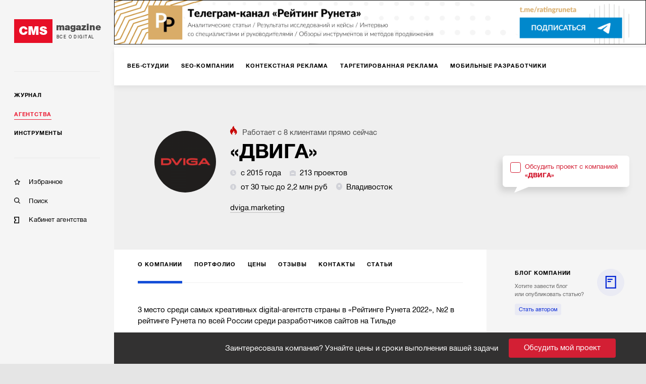

--- FILE ---
content_type: text/html; charset=utf-8
request_url: https://cmsmagazine.ru/agencies/dviga-marketing/
body_size: 16320
content:
<!DOCTYPE html>
<html lang="ru" >
<head>
		<!-- Metrika -->
		<!-- Yandex.Metrika counter -->
		<script type="text/javascript" >
			(function(m,e,t,r,i,k,a){m[i]=m[i]||function(){(m[i].a=m[i].a||[]).push(arguments)};
				m[i].l=1*new Date();k=e.createElement(t),a=e.getElementsByTagName(t)[0],k.async=1,k.src=r,a.parentNode.insertBefore(k,a)})
			(window, document, "script", "https://mc.yandex.ru/metrika/tag.js", "ym");

			ym(168099, "init", {
				clickmap:true,
				trackLinks:true,
				accurateTrackBounce:true,
				webvisor:true,
				trackHash:true
			});
		</script>
		<noscript><div><img src="https://mc.yandex.ru/watch/168099" style="position:absolute; left:-9999px;" alt="" /></div></noscript>
		<!-- /Yandex.Metrika counter -->
  <meta http-equiv="X-UA-Compatible" content="IE=edge,chrome=1">
  <meta charset="utf-8">
  <meta name="viewport" content="width=device-width, initial-scale=1.0">
  <meta name="theme-color" content="#000000">
  <meta name="referrer" content="unsafe-url">
  <meta data-react-helmet="true" property="og:title" content="Информация о компании «ДВИГА»"/><meta data-react-helmet="true" property="og:type" content="website"/><meta data-react-helmet="true" property="og:image" content="https://images.cmsmagazine.ru/diff/cms_magazine_logo_full.png"/><meta data-react-helmet="true" name="description" content="Информация, которая будет полезна контрагентам и клиентам digital-компании «ДВИГА»."/>
  <link rel="manifest" href="/manifest.json">
  <link rel="shortcut icon" href="/favicon.ico">
  <link data-react-helmet="true" rel="canonical" href="https://cmsmagazine.ru/agencies/dviga-marketing/"/><link data-react-helmet="true" rel="image_src" href="https://images.cmsmagazine.ru/diff/cms_magazine_logo_full.png"/>
    <title data-react-helmet="true">Информация о компании «ДВИГА»</title>
    <link rel="stylesheet" href="/static/css/main.f843ae6e.css">
    <link rel="stylesheet" href="/static/css/AppDesktop.1110971e.css">
</head>
<body >
<noscript>
  You need to enable JavaScript to run this app.
</noscript>
<div id="root"><div class="_1g5AM8hsZE" data-reactroot=""><div><div class="_2xfkom8vVm"><div id="main_menu_inner" class="_1JU4YCWGN9"><div class="_27y7Te2ZTr"><a class="_2MI-ThryHx" href="/"><div class="_2Q4imkQyqi">CMS</div><div><div class="_1TF0nqEJl6">magazine</div><div class="_3_tyOqVVMT">Все о digital</div></div></a></div><hr/><div class="_2BbelnqCxD"><div><div class="_3qRglxg_cp"><a class="_3mLUQnDZlo" href="/journal/">Журнал</a></div><div class="_3qRglxg_cp"><a class="_3mLUQnDZlo _4M7hwfRrwq" aria-current="page" href="/agencies/">Агентства</a></div><div class="_3qRglxg_cp"><a class="_3mLUQnDZlo" href="/tools/">Инструменты</a></div></div><hr/><div class="_2NAiGJTc3d"><div class="_3qRglxg_cp"><a class="_1ioZLu-WNU" href="/favorites/"><div class="McXYvInStk _1-RMrThK9M"></div><div class="_17538mW9pt">Избранное</div></a></div><div class="_3qRglxg_cp"><a class="_1ioZLu-WNU" href="/search/"><div class="McXYvInStk AkrevY-3Ci"></div><div class="_17538mW9pt">Поиск</div></a></div><div class="_3qRglxg_cp"><a href="https://cmsmagazine.ru/cabinet/" class="_1ioZLu-WNU"><div class="McXYvInStk _1h7DlRW0p8"></div><div class="_17538mW9pt">Кабинет агентства</div></a></div></div></div></div></div><div class="_3dcxIfheNI"><div class="_3s3wMeNwjb"><div><div><div><div class="eJy4FIqi8_"><div class="_3yH6NaSD4y jhFBhW0a_Z"><div class="_12Sov1RM6B"><a class="_26VexyMCHc _1iYGJHwJRx" href="/creators/"><span class="_2JgxDpsMzU">Веб-студии</span></a><a class="_26VexyMCHc _1iYGJHwJRx" href="/seo/"><span class="_2JgxDpsMzU">SEO-компании</span></a><a class="_26VexyMCHc _1iYGJHwJRx" href="/context/"><span class="_2JgxDpsMzU">Контекстная реклама</span></a><a class="_26VexyMCHc _1iYGJHwJRx" href="/targeted-advertising/"><span class="_2JgxDpsMzU">Таргетированная реклама</span></a><a class="_26VexyMCHc _1iYGJHwJRx" href="/mobile/"><span class="_2JgxDpsMzU">Мобильные разработчики</span></a><a class="_26VexyMCHc _1iYGJHwJRx" href="/corporate-solutions-crm-erp/"><span class="_2JgxDpsMzU">Корпоративные решения</span></a><a class="_26VexyMCHc _1iYGJHwJRx" href="/branding/"><span class="_2JgxDpsMzU">Брендинг</span></a><a class="_26VexyMCHc _1iYGJHwJRx" href="/marketing-and-advertising/"><span class="_2JgxDpsMzU">Маркетинг-проекты</span></a><a class="_26VexyMCHc _1iYGJHwJRx" href="/smm/"><span class="_2JgxDpsMzU">SMM</span></a><a class="_26VexyMCHc _1iYGJHwJRx" href="/design/"><span class="_2JgxDpsMzU">Дизайн</span></a><a class="_26VexyMCHc _1iYGJHwJRx" href="/text/"><span class="_2JgxDpsMzU">Тексты</span></a><a class="_26VexyMCHc _1iYGJHwJRx" href="/software/"><span class="_2JgxDpsMzU">Программное обеспечение</span></a><a class="_26VexyMCHc _1iYGJHwJRx" href="/video/"><span class="_2JgxDpsMzU">Видео</span></a><a class="_26VexyMCHc _1iYGJHwJRx" href="/advertising-on-internet-sites/"><span class="_2JgxDpsMzU">Реклама на интернет-площадках</span></a><a class="_26VexyMCHc _1iYGJHwJRx" href="/pr/"><span class="_2JgxDpsMzU">PR</span></a><a class="_26VexyMCHc _1iYGJHwJRx" href="/administration-hosting/"><span class="_2JgxDpsMzU">IT-инфраструктура, хостинг</span></a><a class="_26VexyMCHc _1iYGJHwJRx" href="/marketplaces/"><span class="_2JgxDpsMzU">Работа с маркетплейсами</span></a><a class="_26VexyMCHc _1iYGJHwJRx" href="/analytics-research-consulting/"><span class="_2JgxDpsMzU">Консалтинг</span></a><a class="_26VexyMCHc _1iYGJHwJRx" href="/photo/"><span class="_2JgxDpsMzU">Фото</span></a><a class="_26VexyMCHc _1iYGJHwJRx" href="/promotion-of-mobile-applications/"><span class="_2JgxDpsMzU">Продвижение мобильных приложений</span></a><a class="_26VexyMCHc _1iYGJHwJRx" href="/games/"><span class="_2JgxDpsMzU">Игры</span></a><a class="_26VexyMCHc _1iYGJHwJRx" href="/vr-ar/"><span class="_2JgxDpsMzU">VR/AR</span></a><a class="_26VexyMCHc _1iYGJHwJRx" href="/offline-advertising/"><span class="_2JgxDpsMzU">Офлайн-реклама</span></a><button class="_10h3uABN3M ml6tyJbpPo">еще</button></div></div></div><div class="tdhTItfzn0"><div class="_39MgBR2sjA"><div class="_2ajUk6yt50"><div class="_2LChZAyrsw"><div class="_2SzRNuFjOl" style="background-image:url(https://api.cabinet.cmsmagazine.ru/images/company_logos/b65ed3859f13c2e134a0c02d21acfb64/16190587463fd9XVuXgg53jCT3rE.png)"></div><div class="_3Dp29C6-Ut"><span class="_3YZmB3N2F5"><img src="[data-uri]" alt="fire"/>Работает с <!-- -->8<!-- --> <!-- -->клиентами<!-- --> прямо сейчас</span><h1 class="_1Hg1LJMxfK" title="«ДВИГА»">«ДВИГА»</h1><div class="_1DG--BY5gK"><span class="_2EuEpGbXTl"><img src="[data-uri]" class="_3J3-fHAK2k"/>с 2015 года</span><span class="_2EuEpGbXTl"><img src="[data-uri]" class="_3J3-fHAK2k"/>213 проектов</span><span class="_2EuEpGbXTl"><img src="[data-uri]" class="_3J3-fHAK2k"/>от 30 тыс до 2,2 млн руб</span><span class=""><span class="_2EuEpGbXTl"><img src="[data-uri]" class="_3J3-fHAK2k"/>Владивосток</span></span></div><div class="_3LwepWoDjL"><a href="https://www.dviga.marketing/?utm_source=rating_runeta" target="_blank" rel="noopener">dviga.marketing</a></div></div><div class="_2t2XtRcg44"><div style="position:relative"><label class="_1gZIAdGoNg"><div class="_9Y_yZSnPLO"></div><span class="_2Tfi6GVim2">Обсудить проект с компанией<br/><b>«ДВИГА»</b></span></label></div></div></div></div></div><div class="_18vzJPb5xH"><div class="_3yH6NaSD4y _284TrLkHwV _2ai9CgBTjh"><div class="_12Sov1RM6B"><a class="_26VexyMCHc _263NEMwQSX _2bdlrVTOXe" aria-current="page" href="/agencies/dviga-marketing/"><span class="_2JgxDpsMzU">О компании</span></a><a class="_26VexyMCHc _263NEMwQSX" href="/agencies/dviga-marketing/portfolio/"><span class="_2JgxDpsMzU">Портфолио</span></a><a class="_26VexyMCHc _263NEMwQSX" href="/agencies/dviga-marketing/prices/"><span class="_2JgxDpsMzU">Цены</span></a><a class="_26VexyMCHc _263NEMwQSX" href="/agencies/dviga-marketing/reviews/"><span class="_2JgxDpsMzU">Отзывы</span></a><a class="_26VexyMCHc _263NEMwQSX" href="/agencies/dviga-marketing/contacts/"><span class="_2JgxDpsMzU">Контакты</span></a><a class="_26VexyMCHc _263NEMwQSX" href="/agencies/dviga-marketing/materials/"><span class="_2JgxDpsMzU">Статьи</span></a><button class="_10h3uABN3M ml6tyJbpPo">еще</button></div></div></div><div class="_2zJcRJk9lP"><div class="grid-inner-big"><div><div class="_1x7DaWSsrE"><div class="_1FHMiZnJqs">3 место среди самых креативных digital-агентств страны в «Рейтинге Рунета 2022», №2 в рейтинге Рунета по всей России среди разработчиков сайтов на Тильде<br /><br />Специализируемся на разработке сайтов любой сложности, графическом дизайне и внедрении CRM Битрикс24.<br /><br />Являемся экспертами в области маркетинга. Регулярно выступаем в качестве спикеров и экспертов на профессиональных мероприятиях и конференциях (ВШЭ, Нетология, ДВФУ, правительство Московской области, РБК, Мой Бизнес и др.)</div><div><div class="_3toURFqKwj"><div class="_2TPYjdOoxz">Услуги<span>Учет количества клиентов с 2019г.</span></div><div><div class="_12L237Cqov"><div class="_3G3v1qyLvX"><img src="/images/code/creators.svg" alt="logo"/></div><div class="_10yb5zaqQz"><div class="_2GFszvO1bl"><span class="_3C25lzSepe">Сайты и веб-сервисы</span><div class="_3wrOW-ohbW"><span class="_2gJ5ssH6i_"><img src="[data-uri]" alt="clients"/>Клиентов: <i>100</i></span><span class="_2Z-x9DYnWC"><img src="[data-uri]" alt="timer"/>Средний срок работы с клиентом: <i>11 мес.</i></span></div></div><div class="_2_vIW0tFTr"><div><span class="_5ScMMIGzHI">Сайт/веб-сервис «под ключ»<!-- --> <i>90</i> / <i>7 мес.</i></span></div><div><span class="_5ScMMIGzHI">Программирование/настройка сайта/веб-сервиса<!-- --> <i>5</i> / <i>6 мес.</i></span></div><div><span class="_5ScMMIGzHI">Проектирование сайта/веб-сервиса<!-- --> <i>30</i> / <i>9 мес.</i></span></div><div><span class="_5ScMMIGzHI">Дизайн интерфейсов сайта/веб-сервиса<!-- --> <i>27</i> / <i>5 мес.</i></span></div><div><span class="_5ScMMIGzHI">Анализ/тестирование сайта/веб-сервиса<!-- --> <i>26</i> / <i>6 мес.</i></span></div><div><span class="_5ScMMIGzHI">Поддержка и развитие сайта/веб-сервиса<!-- --> <i>25</i> / <i>1г. 1 мес.</i></span></div></div></div></div><div class="_12L237Cqov"><div class="_3G3v1qyLvX"><img src="/images/code/branding.svg" alt="logo"/></div><div class="_10yb5zaqQz"><div class="_2GFszvO1bl"><span class="_3C25lzSepe">Брендинг</span><div class="_3wrOW-ohbW"><span class="_2gJ5ssH6i_"><img src="[data-uri]" alt="clients"/>Клиентов: <i>21</i></span><span class="_2Z-x9DYnWC"><img src="[data-uri]" alt="timer"/>Средний срок работы с клиентом: <i>5 мес.</i></span></div></div><div class="_2_vIW0tFTr"><div><span class="_5ScMMIGzHI">Создание бренда<!-- --> <i>7</i> / <i>4 мес.</i></span></div><div><span class="_5ScMMIGzHI">Позиционирование и платформа бренда<!-- --> <i>6</i> / <i>3 мес.</i></span></div><div><span class="_5ScMMIGzHI">Дизайн-система бренда<!-- --> <i>14</i> / <i>5 мес.</i></span></div><div><span class="_5ScMMIGzHI">Вербальная айдентика, нейминг<!-- --> <i>5</i> / <i>3 мес.</i></span></div><div><span class="_5ScMMIGzHI">Дизайн фирменной продукции/носителей<!-- --> <i>9</i> / <i>8 мес.</i></span></div></div></div></div><div class="_12L237Cqov"><div class="_3G3v1qyLvX"><img src="/images/code/marketing-and-advertising.svg" alt="logo"/></div><div class="_10yb5zaqQz"><div class="_2GFszvO1bl"><span class="_3C25lzSepe">Интернет-маркетинг</span><div class="_3wrOW-ohbW"><span class="_2gJ5ssH6i_"><img src="[data-uri]" alt="clients"/>Клиентов: <i>2</i></span><span class="_2Z-x9DYnWC"><img src="[data-uri]" alt="timer"/>Средний срок работы с клиентом: <i>5 мес.</i></span></div></div><div class="_2_vIW0tFTr"><div><span class="_5ScMMIGzHI">Маркетинговая стратегия<!-- --> <i>2</i> / <i>5 мес.</i></span></div></div></div></div><div class="_12L237Cqov"><div class="_3G3v1qyLvX"><img src="/images/code/corporate-solutions-crm-erp.svg" alt="logo"/></div><div class="_10yb5zaqQz"><div class="_2GFszvO1bl"><span class="_3C25lzSepe">Корпоративные решения</span><div class="_3wrOW-ohbW"><span class="_2gJ5ssH6i_"><img src="[data-uri]" alt="clients"/>Клиентов: <i>15</i></span><span class="_2Z-x9DYnWC"><img src="[data-uri]" alt="timer"/>Средний срок работы с клиентом: <i>6 мес.</i></span></div></div><div class="_2_vIW0tFTr"><div><span class="_5ScMMIGzHI">Внедрение корпоративной программы/сервиса<!-- --> <i>12</i> / <i>5 мес.</i></span></div><div><span class="_5ScMMIGzHI">Анализ/тестирование корпоративных программ/веб-сервисов<!-- --> <i>9</i> / <i>6 мес.</i></span></div></div></div></div><div class="_12L237Cqov"><div class="_3G3v1qyLvX"><img src="/images/code/design.svg" alt="logo"/></div><div class="_10yb5zaqQz"><div class="_2GFszvO1bl"><span class="_3C25lzSepe">Графический дизайн</span><div class="_3wrOW-ohbW"><span class="_2gJ5ssH6i_"><img src="[data-uri]" alt="clients"/>Клиентов: <i>3</i></span><span class="_2Z-x9DYnWC"><img src="[data-uri]" alt="timer"/>Средний срок работы с клиентом: <i>4 мес.</i></span></div></div><div class="_2_vIW0tFTr"><div><span class="_5ScMMIGzHI">Дизайн коммуникаций<!-- --> <i>3</i> / <i>4 мес.</i></span></div></div></div></div><div class="_12L237Cqov"><div class="_3G3v1qyLvX"><img src="/images/code/context.svg" alt="logo"/></div><div class="_10yb5zaqQz"><div class="_2GFszvO1bl"><span class="_3C25lzSepe">Контекстная реклама</span><div class="_3wrOW-ohbW"><span class="_2gJ5ssH6i_"><img src="[data-uri]" alt="clients"/>Клиентов: <i>1</i></span><span class="_2Z-x9DYnWC"><img src="[data-uri]" alt="timer"/>Средний срок работы с клиентом: <i>1г. 2 мес.</i></span></div></div><div class="_2_vIW0tFTr"><div><span class="_5ScMMIGzHI">Контекстная реклама «под ключ»<!-- --> <i>1</i> / <i>1г. 2 мес.</i></span></div></div></div></div></div></div></div><div><div class="_3toURFqKwj"><div class="_2TPYjdOoxz">Награды</div><div class="_2Kz0FmqUT_"><div class="_3q174KjgX-"><div class="_2FS66x7nha"><img src="https://cmsmagazine.ru/images/contests/awwwards_www.svg" alt="Awwwards"/></div><div><span class="_1yKmGJK5Ms">Awwwards</span><a href="https://www.awwwards.com/" target="_blank" class="_1UQvsdaLQi">awwwards.com</a></div></div><div class="lCkEDi74bq"><div class="_1rb-gMAbvf"><span class="_39HlSWVNyi"><span>Mobile excellence</span></span><span class="_1_HHrLFsUO">2020<!-- --> </span><span class="_1YQB4kBK3-"> </span></div><div class="_1rb-gMAbvf"><span class="_39HlSWVNyi"><span>Mobile excellence</span></span><span class="_1_HHrLFsUO">2019<!-- --> </span><span class="_1YQB4kBK3-"> </span></div></div></div><div class="_2Kz0FmqUT_"><div class="_3q174KjgX-"><div class="_2FS66x7nha"><img src="https://cmsmagazine.ru/images/contests/cssda.svg" alt="CSSDA"/></div><div><span class="_1yKmGJK5Ms">CSSDA</span><a href="https://cssdesignawards.com/" target="_blank" class="_1UQvsdaLQi">cssdesignawards.com</a></div></div><div class="lCkEDi74bq"><div class="_1rb-gMAbvf"><span class="_39HlSWVNyi"><span>Winner of the day (WOTD)</span></span><span class="_1_HHrLFsUO">2025<!-- --> </span><span class="_1YQB4kBK3-"> </span></div><div class="_1rb-gMAbvf"><span class="_39HlSWVNyi"><span>Winner of the day (WOTD)</span></span><span class="_1_HHrLFsUO">2023<!-- --> </span><span class="_1YQB4kBK3-"> </span></div><div class="_1rb-gMAbvf"><span class="_39HlSWVNyi"><span>Winner of the day (WOTD)</span></span><span class="_1_HHrLFsUO">2022<!-- --> </span><span class="_1YQB4kBK3-"> </span></div></div></div><div class="_2Kz0FmqUT_"><div class="_3q174KjgX-"><div class="_2FS66x7nha"><img src="https://cmsmagazine.ru/images/contests/goldensite-logo.svg" alt="Золотой сайт"/></div><div><span class="_1yKmGJK5Ms">Золотой сайт</span><a href="http://goldensite.ru" target="_blank" class="_1UQvsdaLQi">goldensite.ru</a></div></div><div class="lCkEDi74bq"><div class="_1rb-gMAbvf"><span class="_39HlSWVNyi"><span>Тематические — Промо-сайт бренда FMCG, 2 место</span></span><span class="_1_HHrLFsUO">2023<!-- --> </span><span class="_1YQB4kBK3-"><span>— <!-- -->2<!-- --> место</span> </span></div><div class="_1rb-gMAbvf"><span class="_39HlSWVNyi"><span>Тематические — Промо-сайт бренда FMCG, 2 место</span></span><span class="_1_HHrLFsUO">2022<!-- --> </span><span class="_1YQB4kBK3-"><span>— <!-- -->2<!-- --> место</span> </span></div></div></div><div class="_2Kz0FmqUT_"><div class="_3q174KjgX-"><div class="_2FS66x7nha"><img src="https://cmsmagazine.ru/images/contests/rr-fav.svg" alt="Рейтинг Рунета"/></div><div><span class="_1yKmGJK5Ms">Рейтинг Рунета</span><a href="http://awards.ratingruneta.ru/" target="_blank" class="_1UQvsdaLQi">awards.ratingruneta.ru</a></div></div><div class="lCkEDi74bq"><div class="_1rb-gMAbvf"><span class="_39HlSWVNyi"><span>Сайты — Промо-сайты, 2 место</span></span><span class="_1_HHrLFsUO">2023<!-- --> </span><span class="_1YQB4kBK3-"><span>— <!-- -->2<!-- --> место</span> </span></div></div></div><div class="_2Kz0FmqUT_"><div class="_3q174KjgX-"><div class="_2FS66x7nha"><img src="" alt="G8"/></div><div><span class="_1yKmGJK5Ms">G8</span><a href="G8" target="_blank" class="_1UQvsdaLQi">G8</a></div></div><div class="lCkEDi74bq"><div class="_1rb-gMAbvf"><span class="_39HlSWVNyi"><span>Web &amp; App — Сайты. Идеальное выполнение функции, победитель</span></span><span class="_1_HHrLFsUO">2023<!-- --> </span><span class="_1YQB4kBK3-"> </span></div></div></div></div></div></div></div></div><div class="_2LF-Ncr7jj grid-aside"><div><div class="_3atQfEYL-_ _2iMe9DS9zS eRLle-cA1u"><div class="_36M2kgUa-A"><div class="DZmrn3Z2oP _3FgrUStaSG"><a class="_2cHXlMWSBj" href="/agencies/dviga-marketing/materials/">блог компании</a></div><div class="_2VGUKAGn4d"></div><div><div class="Mp499SqJ_X">Хотите завести блог <br/>или опубликовать статью?</div><a class="_1RLBBkXXLm" href="/feedback/">Стать автором</a></div><div class="_36AE3wGcoG _35HjYd8DXN"><div><a href="https://ratingruneta.ru/cases/case-14101/" target="_blank" class="_13JwKujH0l" rel="noreferrer noopener">FIVE — отличный сайт для отличного ЖК<!-- --> <i class="_3mcwI-auG0"></i></a></div><a to="/journal/cases-14101/" href="https://ratingruneta.ru/cases/case-14101/" rel="noreferrer noopener" target="_blank" class="uIG6ACkJEu _1-nTelMfL3"><div class="lwMFN9ygVv" style="background-image:url(https://images.cmsmagazine.ru/klarnetCMSlocal/resized_images/users/150/150/upload19zitwilg0.png)"></div><div class="yv7PRV41ae"><div class="_3ZngfkV2D_">DVIGA</div></div></a></div><div class="_36AE3wGcoG _35HjYd8DXN"><div><a href="https://ratingruneta.ru/cases/case-14033/" target="_blank" class="_13JwKujH0l" rel="noreferrer noopener">DNS Сити: сайт для микрорайона в новом городе-спутнике Владивостока<!-- --> <i class="_3mcwI-auG0"></i></a></div><a to="/journal/cases-14033/" href="https://ratingruneta.ru/cases/case-14033/" rel="noreferrer noopener" target="_blank" class="uIG6ACkJEu _1-nTelMfL3"><div class="lwMFN9ygVv" style="background-image:url(https://images.cmsmagazine.ru/klarnetCMSlocal/resized_images/users/150/150/upload19zitwilg0.png)"></div><div class="yv7PRV41ae"><div class="_3ZngfkV2D_">DVIGA</div></div></a></div><div class="_36AE3wGcoG _35HjYd8DXN"><div><a href="https://ratingruneta.ru/cases/case-13995/" target="_blank" class="_13JwKujH0l" rel="noreferrer noopener">«Восток Логистик» — компания, с которой все путем<!-- --> <i class="_3mcwI-auG0"></i></a></div><a to="/journal/cases-13995/" href="https://ratingruneta.ru/cases/case-13995/" rel="noreferrer noopener" target="_blank" class="uIG6ACkJEu _1-nTelMfL3"><div class="lwMFN9ygVv" style="background-image:url(https://images.cmsmagazine.ru/klarnetCMSlocal/resized_images/users/150/150/upload19zitwilg0.png)"></div><div class="yv7PRV41ae"><div class="_3ZngfkV2D_">DVIGA</div></div></a></div></div></div></div><div class="_3pFYoZN7U5"><div class="jGQWW0yBzn"><div class="_35B6Gz7fto"></div><h5>Заинтересовал исполнитель?</h5><div class="_2CvtC0nq8b"><p>Пригласите исполнителей в свой тендер и получите реальные заявки с бюджетами и сроками.</p><p>Это займет 5 минут.</p></div><div style="position:relative"><label class="_1gZIAdGoNg _2CgpLotrxT"><div class="_9Y_yZSnPLO"></div><span class="_2Tfi6GVim2">Обсудить проект с компанией<br/><b>«ДВИГА»</b></span></label></div></div></div></div></div><div class="_10lQGyuTtL"><span style="font-size:0"></span></div><div id="tenderLine" class="_3rVtq__cNo _10lQGyuTtL">Заинтересовала компания? Узнайте цены и сроки выполнения вашей задачи<button class="_1tDi0RMvlM">Обсудить мой проект</button></div></div></div></div></div></div></div><div id="footer" class="_1UQvImLfRa"><div class="_1BR9bYSvp_"><div class="_2hLx4koGBh"><div class="_3jwu5Zde6p _1VPqkO9BT5">Журнал</div><div><a class="_2A-6iFWSr- _1YUE-r-_cC" href="/journal/?activeTags%5B0%5D=article">Статьи</a></div><div><a class="_2A-6iFWSr- _1YUE-r-_cC" href="/journal/?activeTags%5B0%5D=blog_tag">Блоги</a></div><div><a class="_2A-6iFWSr- _1YUE-r-_cC" href="/journal/?activeTags%5B0%5D=case">Кейсы</a></div><div><a class="_2A-6iFWSr- _1YUE-r-_cC" href="/journal/?activeTags%5B0%5D=research">Исследования</a></div><div><a class="_2A-6iFWSr- _1YUE-r-_cC" href="/journal/?activeTags%5B0%5D=news">Новости</a></div></div><div class="_2hLx4koGBh"><div class="_3jwu5Zde6p _1VPqkO9BT5">Агентства</div><div><a class="_2A-6iFWSr- _1YUE-r-_cC" href="/creators/">Веб-студии</a></div><div><a class="_2A-6iFWSr- _1YUE-r-_cC" href="/branding/">Брендинг</a></div><div><a class="_2A-6iFWSr- _1YUE-r-_cC" href="/mobile/">Мобильные разработчики</a></div><div><a class="_2A-6iFWSr- _1YUE-r-_cC" href="/marketing-and-advertising/">Маркетинг-проекты</a></div><div><a class="_2A-6iFWSr- _1YUE-r-_cC" href="/software/">Программное обеспечение</a></div><div><a class="_2A-6iFWSr- _1YUE-r-_cC" href="/analytics-research-consulting/">Консалтинг</a></div><div><a class="_2A-6iFWSr- _1YUE-r-_cC" href="/games/">Игры</a></div><div><a class="_2A-6iFWSr- _1YUE-r-_cC" href="/ux/">UX</a></div><div><a class="_2A-6iFWSr- _1YUE-r-_cC" href="/corporate-solutions-crm-erp/">Корпоративные решения</a></div><div><a class="_2A-6iFWSr- _1YUE-r-_cC" href="/seo/">SEO-компании</a></div><div><a class="_2A-6iFWSr- _1YUE-r-_cC" href="/crm-agencies/">CRM</a></div><div><a class="_2A-6iFWSr- _1YUE-r-_cC" href="/promotion-of-mobile-applications/">Продвижение мобильных приложений</a></div><div><a class="_2A-6iFWSr- _1YUE-r-_cC" href="/vr-ar/">VR/AR</a></div><div><a class="_2A-6iFWSr- _1YUE-r-_cC" href="/smm/">SMM</a></div><div><a class="_2A-6iFWSr- _1YUE-r-_cC" href="/administration-hosting/">IT-инфраструктура, хостинг</a></div><div><a class="_2A-6iFWSr- _1YUE-r-_cC" href="/advertising-on-internet-sites/">Реклама на интернет-площадках</a></div><div><a class="_2A-6iFWSr- _1YUE-r-_cC" href="/video/">Видео</a></div><div><a class="_2A-6iFWSr- _1YUE-r-_cC" href="/context/">Контекстная реклама</a></div><div><a class="_2A-6iFWSr- _1YUE-r-_cC" href="/photo/">Фото</a></div><div><a class="_2A-6iFWSr- _1YUE-r-_cC" href="/targeted-advertising/">Таргетированная реклама</a></div><div><a class="_2A-6iFWSr- _1YUE-r-_cC" href="/design/">Дизайн</a></div><div><a class="_2A-6iFWSr- _1YUE-r-_cC" href="/pr/">PR</a></div><div><a class="_2A-6iFWSr- _1YUE-r-_cC" href="/text/">Тексты</a></div><div><a class="_2A-6iFWSr- _1YUE-r-_cC" href="/offline-advertising/">Офлайн-реклама</a></div><div><a class="_2A-6iFWSr- _1YUE-r-_cC" href="/marketplaces/">Работа с маркетплейсами</a></div></div><div class="_2hLx4koGBh"><div class="_3jwu5Zde6p _1VPqkO9BT5">Инструменты</div><div><a class="_2A-6iFWSr- _1YUE-r-_cC" href="/cms/">CMS</a></div><div><a class="_2A-6iFWSr- _1YUE-r-_cC" href="/framework/">Фреймворки</a></div><div><a class="_2A-6iFWSr- _1YUE-r-_cC" href="/crm/">CRM-системы</a></div><div><a class="_2A-6iFWSr- _1YUE-r-_cC" href="/pay-system/">Платежные системы</a></div><div><a class="_2A-6iFWSr- _1YUE-r-_cC" href="/hosting-companies/">Хостинговые компании</a></div></div><div class="_2hLx4koGBh"><div class="_3jwu5Zde6p _1VPqkO9BT5">Информация</div><div><a class="_2A-6iFWSr- _1YUE-r-_cC" href="/about/">О проекте</a></div><div><a class="_2A-6iFWSr- _1YUE-r-_cC" href="/advertising/">Рекламные форматы</a></div><div><a class="_2A-6iFWSr- _1YUE-r-_cC" href="/feedback/">Обратная связь</a></div><div><a class="_2A-6iFWSr- _1YUE-r-_cC" href="/special-projects/">Спецпроекты</a></div></div><div class="_2hLx4koGBh"><div class="_3jwu5Zde6p">Мы на связи</div><div class="_3bFEZA_O6G"><a class="_13Q6hHCJGI _2sYuMh5ApZ _1mFAfo0T0T" href="https://twitter.com/cmsmagazine" target="_blank"><i class="fab fa-twitter"></i></a><a class="_13Q6hHCJGI _2sYuMh5ApZ _1mFAfo0T0T" href="https://vk.com/public31038081" target="_blank"><i class="fab fa-vk"></i></a></div><div class="_38ifRoW-n2"><a href="/feedback/">Написать нам</a></div></div><div class="_2hLx4koGBh"><div class="_3jwu5Zde6p">РАССЫЛКА</div><p class="_3_U5ds7Ccd _2WgKAuTiXq">Подпишитесь и получайте<br/> важную для вас информацию</p><a class="_13Q6hHCJGI _3gCG8ojBSm FipWe_DXon" target="_blank" href="https://feedburner.google.com/fb/a/mailverify?uri=CmsMagazineArticles&amp;loc=ru_RU">Подписаться</a></div></div><div class="_24VB-7O-9I"><div class="_1BR9bYSvp_"><div class="_2hLx4koGBh"><div class="_3jwu5Zde6p _2CWz2DidPx">Проекты компании Proactivity Group</div></div></div><div class="_1ovbcSuGzz"><div class="_2hLx4koGBh _3Gt8uUouSm"><a href="http://awards.ratingruneta.ru/" target="_blank" rel="noopener noreferrer" class="_3Xkr3P0EkO"><img src="/images/temp/awards.png" alt="Всероссийская ежегодная премия"/></a></div><div class="_2hLx4koGBh _3Gt8uUouSm"><a href="https://cmsmagazine.ru/" target="_blank" rel="noopener noreferrer" class="_3Xkr3P0EkO"><img src="/images/temp/cmsmagazine.png" alt="CMS Magazine"/></a></div><div class="_2hLx4koGBh _3Gt8uUouSm"><a href="https://ratingruneta.ru/" target="_blank" rel="noopener noreferrer" class="_3Xkr3P0EkO"><img src="/images/temp/ratingruneta.png" alt="Рейтинг рунета"/></a></div><div class="_2hLx4koGBh _3Gt8uUouSm"><a href="https://workspace.ru/" target="_blank" rel="noopener noreferrer" class="_3Xkr3P0EkO"><img src="/images/temp/workspace.png" alt="Воркспейс"/></a></div><p class="_3_U5ds7Ccd _1ef9JvuWSZ _2lPbt7vNh6">© 2006-2026 CMS Magazine<br/> Электронное СМИ. Эл № ФС 77-32705<br/>18+</p></div></div></div></div></div></div>
  <script>
    window.__INITIAL_STATE__ = {"tenderWorkspace":{"show":false,"typeWorkspace":"","showAdvice":true,"place":"","lastParams":{}},"serverError":{"showPopup":false},"feedback":{"name":{"value":""},"email":{"value":""},"message":{"value":""},"fields_errors":{},"isAjax":false,"fail":false,"success":false},"remoteContentLoader":{},"search":{"search_text":"","companies":[],"isAjax":false,"fail":false,"success":false},"elasticAdaptive":{"desktop":{"baseSize":10,"baseWidth":1360,"widthLimit":1360},"mobile":{"baseSize":10,"baseWidth":420}},"companyPage":{"isSponsor":false,"typeCode":"","code":""},"header":{"scrollTop":true},"remoteData":{"bannerTop":{"response":[{"title":"Телеграмм-канал РР","url":"https://t.me/+kjdVDe2SQ-84MTUy","url_mobile":"https://t.me/+kjdVDe2SQ-84MTUy","image":"https://images.cmsmagazine.ru/diff/cmsmag-top-imgs/rr_tg_desktop.png","image_mobile":"https://images.cmsmagazine.ru/diff/cmsmag-top-imgs/rr_tg_mobile.png","metrika_label":"rr_tg"},{"title":"Чек-лист рекламодателя","url":"https://cmsmagazine.ru/journal/items-checklist-for-good-advertising-campaign/","url_mobile":"https://cmsmagazine.ru/journal/items-checklist-for-good-advertising-campaign/","image":"https://images.cmsmagazine.ru/diff/cmsmag-top-imgs/checklist_desktop.png","image_mobile":"https://images.cmsmagazine.ru/diff/cmsmag-top-imgs/checklist_mobile.png","metrika_label":"checklist"}],"empty":false,"isAjax":false,"request":{"url":"/banner","params":{"position":"top"}},"isError":false},"otherProjects":{"response":[{"title":"Всероссийская ежегодная премия","image":"/images/temp/awards.png","url":"http://awards.ratingruneta.ru/"},{"title":"CMS Magazine","image":"/images/temp/cmsmagazine.png","url":"https://cmsmagazine.ru/"},{"title":"Рейтинг рунета","image":"/images/temp/ratingruneta.png","url":"https://ratingruneta.ru/"},{"title":"Воркспейс","image":"/images/temp/workspace.png","url":"https://workspace.ru/"}],"empty":false,"isAjax":false,"request":{"params":{},"url":"otherProjects"},"isError":false},"companyPage":{"response":{"priceTo":2200000,"cnt_current_clients":8,"code":"dviga-marketing","worksCount":213,"headerImage":"https://api.cabinet.cmsmagazine.ru/images/company_logos/b65ed3859f13c2e134a0c02d21acfb64/16190587463fd9XVuXgg53jCT3rE.png","url":"https://www.dviga.marketing/?utm_source=rating_runeta","staffCount":15,"isSponsor":0,"priceFrom":30000,"shortUrl":"dviga.marketing","title":"«ДВИГА»","id":14787,"description":null,"locations":"Владивосток","foundYear":2015,"firstLettersOfName":"ДВ"},"empty":false,"isAjax":false,"request":{"url":"companyHeader","params":{"company_code":"dviga-marketing","is_sponsor":0,"company_type_code":""}},"isError":false,"about":{"response":{"aboutDescription":"3 место среди самых креативных digital-агентств страны в «Рейтинге Рунета 2022», №2 в рейтинге Рунета по всей России среди разработчиков сайтов на Тильде\r\<br />\r\<br />Специализируемся на разработке сайтов любой сложности, графическом дизайне и внедрении CRM Битрикс24.\r\<br />\r\<br />Являемся экспертами в области маркетинга. Регулярно выступаем в качестве спикеров и экспертов на профессиональных мероприятиях и конференциях (ВШЭ, Нетология, ДВФУ, правительство Московской области, РБК, Мой Бизнес и др.)","services":{"started_from_text":"Учет количества клиентов с 2019г.","items":[{"category_id":1,"title":"Сайты и веб-сервисы","clients_count":100,"avg_period_work_with_client":"11 мес.","image_code":"creators","services":[{"service_id":32,"title":"Сайт/веб-сервис «под ключ»","clients_count":90,"avg_period_work_with_client":"7 мес."},{"service_id":33,"title":"Программирование/настройка сайта/веб-сервиса","clients_count":5,"avg_period_work_with_client":"6 мес."},{"service_id":35,"title":"Проектирование сайта/веб-сервиса","clients_count":30,"avg_period_work_with_client":"9 мес."},{"service_id":36,"title":"Дизайн интерфейсов сайта/веб-сервиса","clients_count":27,"avg_period_work_with_client":"5 мес."},{"service_id":37,"title":"Анализ/тестирование сайта/веб-сервиса","clients_count":26,"avg_period_work_with_client":"6 мес."},{"service_id":41,"title":"Поддержка и развитие сайта/веб-сервиса","clients_count":25,"avg_period_work_with_client":"1г. 1 мес."}]},{"category_id":3,"title":"Брендинг","clients_count":21,"avg_period_work_with_client":"5 мес.","image_code":"branding","services":[{"service_id":58,"title":"Создание бренда","clients_count":7,"avg_period_work_with_client":"4 мес."},{"service_id":60,"title":"Позиционирование и платформа бренда","clients_count":6,"avg_period_work_with_client":"3 мес."},{"service_id":61,"title":"Дизайн-система бренда","clients_count":14,"avg_period_work_with_client":"5 мес."},{"service_id":62,"title":"Вербальная айдентика, нейминг","clients_count":5,"avg_period_work_with_client":"3 мес."},{"service_id":255,"title":"Дизайн фирменной продукции/носителей","clients_count":9,"avg_period_work_with_client":"8 мес."}]},{"category_id":7,"title":"Интернет-маркетинг","clients_count":2,"avg_period_work_with_client":"5 мес.","image_code":"marketing-and-advertising","services":[{"service_id":108,"title":"Маркетинговая стратегия","clients_count":2,"avg_period_work_with_client":"5 мес."}]},{"category_id":11,"title":"Корпоративные решения","clients_count":15,"avg_period_work_with_client":"6 мес.","image_code":"corporate-solutions-crm-erp","services":[{"service_id":168,"title":"Внедрение корпоративной программы/сервиса","clients_count":12,"avg_period_work_with_client":"5 мес."},{"service_id":362,"title":"Анализ/тестирование корпоративных программ/веб-сервисов","clients_count":9,"avg_period_work_with_client":"6 мес."}]},{"category_id":18,"title":"Графический дизайн","clients_count":3,"avg_period_work_with_client":"4 мес.","image_code":"design","services":[{"service_id":385,"title":"Дизайн коммуникаций","clients_count":3,"avg_period_work_with_client":"4 мес."}]},{"category_id":19,"title":"Контекстная реклама","clients_count":1,"avg_period_work_with_client":"1г. 2 мес.","image_code":"context","services":[{"service_id":256,"title":"Контекстная реклама «под ключ»","clients_count":1,"avg_period_work_with_client":"1г. 2 мес."}]}]},"rewards":[{"title":"Awwwards","url":"https://www.awwwards.com/","shortUrl":"awwwards.com","image":"https://cmsmagazine.ru/images/contests/awwwards_www.svg","items":[{"placeNumber":null,"rewardItemTitle":"Mobile excellence","date":"2020"},{"placeNumber":null,"rewardItemTitle":"Mobile excellence","date":"2019"}]},{"title":"CSSDA","url":"https://cssdesignawards.com/","shortUrl":"cssdesignawards.com","image":"https://cmsmagazine.ru/images/contests/cssda.svg","items":[{"placeNumber":null,"rewardItemTitle":"Winner of the day (WOTD)","date":"2025"},{"placeNumber":null,"rewardItemTitle":"Winner of the day (WOTD)","date":"2023"},{"placeNumber":null,"rewardItemTitle":"Winner of the day (WOTD)","date":"2022"}]},{"title":"Золотой сайт","url":"http://goldensite.ru","shortUrl":"goldensite.ru","image":"https://cmsmagazine.ru/images/contests/goldensite-logo.svg","items":[{"placeNumber":2,"rewardItemTitle":"Тематические — Промо-сайт бренда FMCG, 2 место","date":"2023"},{"placeNumber":2,"rewardItemTitle":"Тематические — Промо-сайт бренда FMCG, 2 место","date":"2022"}]},{"title":"Рейтинг Рунета","url":"http://awards.ratingruneta.ru/","shortUrl":"awards.ratingruneta.ru","image":"https://cmsmagazine.ru/images/contests/rr-fav.svg","items":[{"placeNumber":2,"rewardItemTitle":"Сайты — Промо-сайты, 2 место","date":"2023"}]},{"title":"G8","url":"G8","shortUrl":"G8","image":"","items":[{"placeNumber":null,"rewardItemTitle":"Web & App — Сайты. Идеальное выполнение функции, победитель","date":"2023"}]}],"clients":[]},"empty":false,"isAjax":false,"request":{"url":"/companyAbout","params":{"company_code":"dviga-marketing","with_feature":"enable_about_company_with_new_services"}},"isError":false},"sameBudget":{"response":[],"empty":false,"isAjax":false,"request":{"url":"companiesSameBudget","params":{"company_code":"dviga-marketing"}},"isError":false}},"companyBlogMaterials":{"response":{"data":[{"type_id":3,"authorPhoto":"https://images.cmsmagazine.ru/klarnetCMSlocal/resized_images/users/150/150/upload19zitwilg0.png","caseId":14101,"author":"DVIGA","code":"cases-14101","redirectToRR":true,"title":"FIVE — отличный сайт для отличного ЖК","createdAt":"2024-11-01 00:00:00","firstLettersOfName":"DV"},{"type_id":3,"authorPhoto":"https://images.cmsmagazine.ru/klarnetCMSlocal/resized_images/users/150/150/upload19zitwilg0.png","caseId":14033,"author":"DVIGA","code":"cases-14033","redirectToRR":true,"title":"DNS Сити: сайт для микрорайона в новом городе-спутнике Владивостока","createdAt":"2024-10-15 00:00:00","firstLettersOfName":"DV"},{"type_id":3,"authorPhoto":"https://images.cmsmagazine.ru/klarnetCMSlocal/resized_images/users/150/150/upload19zitwilg0.png","caseId":13995,"author":"DVIGA","code":"cases-13995","redirectToRR":true,"title":"«Восток Логистик» — компания, с которой все путем","createdAt":"2024-10-08 00:00:00","firstLettersOfName":"DV"}],"allBlog":false},"empty":false,"isAjax":false,"request":{"url":"companyBlogMaterials","params":{"materials_count":3,"company_code":"dviga-marketing"}},"isError":false},"html_head":{"response":{"title":"Информация о компании «ДВИГА»","description":"Информация, которая будет полезна контрагентам и клиентам digital-компании «ДВИГА».","image":"https://images.cmsmagazine.ru/diff/cms_magazine_logo_full.png","author":"Proactivity Group"},"empty":false,"isAjax":false,"request":{"url":"/meta","params":{"url":"/agencies/dviga-marketing/"}},"isError":false},"tenderModal":{"response":{"companies":[],"workspace_services":[{"name":"Разработка сайта","name_lat":"web-development","price_min":150000,"price_max":600000},{"name":"Поисковая оптимизация","name_lat":"seo","price_min":30000,"price_max":60000},{"name":"Разработка мобильных приложений","name_lat":"mobile","price_min":250000,"price_max":1000000},{"name":"Маркетинг, SMM, PR","name_lat":"marketing-smm-pr","price_min":50000,"price_max":100000},{"name":"Контекстная реклама","name_lat":"ppc","price_min":35000,"price_max":70000}]},"empty":false,"isAjax":false,"request":{"url":"tenderlineForm","params":{"companies":[]}},"isError":false},"footerMenu":{"response":[{"categoryTitle":"Журнал","menuItems":[{"title":"Статьи","code":"?activeTags%5B0%5D=article"},{"title":"Блоги","code":"?activeTags%5B0%5D=blog_tag"},{"title":"Кейсы","code":"?activeTags%5B0%5D=case"},{"title":"Исследования","code":"?activeTags%5B0%5D=research"},{"title":"Новости","code":"?activeTags%5B0%5D=news"}]},{"categoryTitle":"Агентства","menuItems":[{"title":"Веб-студии","code":"creators"},{"title":"Брендинг","code":"branding"},{"title":"Мобильные разработчики","code":"mobile"},{"title":"Маркетинг-проекты","code":"marketing-and-advertising"},{"title":"Программное обеспечение","code":"software"},{"title":"Консалтинг","code":"analytics-research-consulting"},{"title":"Игры","code":"games"},{"title":"UX","code":"ux"},{"title":"Корпоративные решения","code":"corporate-solutions-crm-erp"},{"title":"SEO-компании","code":"seo"},{"title":"CRM","code":"crm-agencies"},{"title":"Продвижение мобильных приложений","code":"promotion-of-mobile-applications"},{"title":"VR/AR","code":"vr-ar"},{"title":"SMM","code":"smm"},{"title":"IT-инфраструктура, хостинг","code":"administration-hosting"},{"title":"Реклама на интернет-площадках","code":"advertising-on-internet-sites"},{"title":"Видео","code":"video"},{"title":"Контекстная реклама","code":"context"},{"title":"Фото","code":"photo"},{"title":"Таргетированная реклама","code":"targeted-advertising"},{"title":"Дизайн","code":"design"},{"title":"PR","code":"pr"},{"title":"Тексты","code":"text"},{"title":"Офлайн-реклама","code":"offline-advertising"},{"title":"Работа с маркетплейсами","code":"marketplaces"}]},{"categoryTitle":"Инструменты","menuItems":[{"title":"CMS","code":"cms"},{"title":"Фреймворки","code":"framework"},{"title":"CRM-системы","code":"crm"},{"title":"Платежные системы","code":"pay-system"},{"title":"Хостинговые компании","code":"hosting-companies"}]},{"categoryTitle":"Информация","menuItems":[{"title":"О проекте","code":"about"},{"title":"Рекламные форматы","code":"advertising"},{"title":"Обратная связь","code":"feedback"},{"title":"Спецпроекты","code":"special-projects"}]}],"empty":false,"isAjax":false,"request":{"url":"footerMenu"},"isError":false},"companyTypes":{"response":[{"id":1,"pluralTitle":"Веб-студии","code":"creators","imageCode":"creators","defaultUrl":null,"companies_cnt":2438},{"id":3,"pluralTitle":"SEO-компании","code":"seo","imageCode":"seo","defaultUrl":null,"companies_cnt":1157},{"id":18,"pluralTitle":"Контекстная реклама","code":"context","imageCode":"context","defaultUrl":null,"companies_cnt":971},{"id":22,"pluralTitle":"Таргетированная реклама","code":"targeted-advertising","imageCode":"targeted-advertising","defaultUrl":null,"companies_cnt":543},{"id":5,"pluralTitle":"Мобильные разработчики","code":"mobile","imageCode":"mobile","defaultUrl":null,"companies_cnt":542},{"id":12,"pluralTitle":"Корпоративные решения","code":"corporate-solutions-crm-erp","imageCode":"corporate-solutions-crm-erp","defaultUrl":null,"companies_cnt":529},{"id":6,"pluralTitle":"Брендинг","code":"branding","imageCode":"branding","defaultUrl":null,"companies_cnt":507},{"id":9,"pluralTitle":"Маркетинг-проекты","code":"marketing-and-advertising","imageCode":"marketing-and-advertising","defaultUrl":null,"companies_cnt":481},{"id":11,"pluralTitle":"SMM","code":"smm","imageCode":"smm","defaultUrl":null,"companies_cnt":472},{"id":17,"pluralTitle":"Дизайн","code":"design","imageCode":"design","defaultUrl":null,"companies_cnt":415},{"id":19,"pluralTitle":"Тексты","code":"text","imageCode":"text","defaultUrl":null,"companies_cnt":313},{"id":7,"pluralTitle":"Программное обеспечение","code":"software","imageCode":"software","defaultUrl":null,"companies_cnt":212},{"id":15,"pluralTitle":"Видео","code":"video","imageCode":"video","defaultUrl":null,"companies_cnt":187},{"id":26,"pluralTitle":"Реклама на интернет-площадках","code":"advertising-on-internet-sites","imageCode":"advertising-on-internet-sites","defaultUrl":null,"companies_cnt":162},{"id":21,"pluralTitle":"PR","code":"pr","imageCode":"pr","defaultUrl":null,"companies_cnt":138},{"id":14,"pluralTitle":"IT-инфраструктура, хостинг","code":"administration-hosting","imageCode":"administration-hosting","defaultUrl":null,"companies_cnt":132},{"id":27,"pluralTitle":"Работа с маркетплейсами","code":"marketplaces","imageCode":"analytics-research-consulting","defaultUrl":null,"companies_cnt":115},{"id":10,"pluralTitle":"Консалтинг","code":"analytics-research-consulting","imageCode":"analytics-research-consulting","defaultUrl":null,"companies_cnt":109},{"id":20,"pluralTitle":"Фото","code":"photo","imageCode":"photo","defaultUrl":null,"companies_cnt":93},{"id":25,"pluralTitle":"Продвижение мобильных приложений","code":"promotion-of-mobile-applications","imageCode":"promotion-of-mobile-applications","defaultUrl":null,"companies_cnt":67},{"id":8,"pluralTitle":"Игры","code":"games","imageCode":"games","defaultUrl":null,"companies_cnt":35},{"id":13,"pluralTitle":"VR/AR","code":"vr-ar","imageCode":"vr-ar","defaultUrl":null,"companies_cnt":35},{"id":24,"pluralTitle":"Офлайн-реклама","code":"offline-advertising","imageCode":"offline-advertising","defaultUrl":null,"companies_cnt":25}],"empty":false,"isAjax":false,"request":{"url":"companyTypes"},"isError":false},"listMenuCompanies":{"response":[{"code":"","title":"О компании"},{"code":"portfolio","title":"Портфолио"},{"code":"prices","title":"Цены"},{"code":"reviews","title":"Отзывы"},{"code":"contacts","title":"Контакты"},{"code":"materials","title":"Статьи"}],"empty":false,"isAjax":false,"request":{"url":"companyTabs","params":{"company_code":"dviga-marketing"}},"isError":false}},"badges":{"isAjax":false,"isError":false,"data":{}},"abTest":{},"catalogList":{"view":"card","sort":null,"sort_direction":null},"favorites":{},"reviewForms":{"criteria":[],"isAjax":false,"success":false,"fields_errors":{}},"flowsSortType":{"sort_type":"fresh"},"agency_cookie":{}}
  </script>
  <script>
    window.__CSS_CHUNKS__ = {"AppMobile":"/static/css/AppMobile.afb877a0.css"}
  </script>
  <script type="application/javascript" src="/static/js/webpack.runtime.0fa31a2a.js"></script>
  <script type="application/javascript" src="/static/js/AppDesktop.df753d0e.chunk.js"></script>
  <script type="application/javascript" src="/static/js/main.b2e74a40.js"></script>
<script src="https://yastatic.net/share2/share.js" async="async"></script>
<script defer src="https://use.fontawesome.com/releases/v5.0.10/js/all.js" integrity="sha384-slN8GvtUJGnv6ca26v8EzVaR9DC58QEwsIk9q1QXdCU8Yu8ck/tL/5szYlBbqmS+" crossorigin="anonymous"></script>
<script defer src="https://api-maps.yandex.ru/2.1/?lang=ru_RU" type="text/javascript"></script>
	<div style="display: none">
		<!--LiveInternet counter-->
		<script type="text/javascript"><!--
	document.write("<a href='https://www.liveinternet.ru/click;cmsmagazine' "+
		"target=_blank><img src='https://counter.yadro.ru/hit;cmsmagazine?t14.1;r"+
		escape(document.referrer)+((typeof(screen)=="undefined")?"":
			";s"+screen.width+"*"+screen.height+"*"+(screen.colorDepth?
			screen.colorDepth:screen.pixelDepth))+";u"+escape(document.URL)+
		";"+Math.random()+
		"' alt='' title='LiveInternet: показано число просмотров за 24"+
		" часа, посетителей за 24 часа и за сегодня' "+
		"border=0 width=88 height=31><\/a>")//--></script>
		<!--/LiveInternet-->
	</div>
	<!-- Код пикселя VK -->
	<script type="text/javascript">!function(){var t=document.createElement("script");t.type="text/javascript",t.async=!0,t.src="https://vk.com/js/api/openapi.js?159",t.onload=function(){VK.Retargeting.Init("VK-RTRG-304981-f3Vb9"),VK.Retargeting.Hit()},document.head.appendChild(t)}();</script>
	<noscript><img src="https://vk.com/rtrg?p=VK-RTRG-304981-f3Vb9" style="position:fixed; left:-999px;" alt=""/></noscript>
	<!-- Код пикселя VK -->
</body>
</html>


--- FILE ---
content_type: image/svg+xml
request_url: https://cmsmagazine.ru/images/contests/cssda.svg
body_size: 414
content:
<?xml version="1.0" encoding="utf-8"?>
<!-- Generator: Adobe Illustrator 16.0.0, SVG Export Plug-In . SVG Version: 6.00 Build 0)  -->
<!DOCTYPE svg PUBLIC "-//W3C//DTD SVG 1.1//EN" "http://www.w3.org/Graphics/SVG/1.1/DTD/svg11.dtd">
<svg version="1.1" id="Layer_1" xmlns="http://www.w3.org/2000/svg" xmlns:xlink="http://www.w3.org/1999/xlink" x="0px" y="0px"
	 width="168.946px" height="153.073px" viewBox="0 287.714 168.946 153.073" enable-background="new 0 287.714 168.946 153.073"
	 xml:space="preserve">
<g>
	<g>
		<polygon fill="#673AB7" points="102.615,389.762 102.615,389.762 51.591,338.738 102.615,287.714 51.024,287.714 0,338.738 
			25.512,364.25 51.591,389.762 77.103,415.274 		"/>
		<polygon fill="#673AB7" points="143.435,364.25 117.922,338.738 91.843,313.226 66.899,338.738 117.922,389.762 117.922,389.762 
			117.922,389.762 66.331,440.787 117.922,440.787 143.435,415.274 168.947,389.762 		"/>
	</g>
</g>
</svg>


--- FILE ---
content_type: image/svg+xml
request_url: https://cmsmagazine.ru/images/code/corporate-solutions-crm-erp.svg
body_size: 160
content:
<svg viewBox="0 0 48 48" height="48" width="48" xmlns="http://www.w3.org/2000/svg"><g transform="matrix(2,0,0,2,0,0)"><path d="M23.5,21a1,1,0,0,1-1,1H1.5a1,1,0,0,1-1-1V7a1,1,0,0,1,1-1h21a1,1,0,0,1,1,1Z" fill="none" stroke="#ffffff" stroke-linecap="round" stroke-linejoin="round"></path><path d="M8,6l.5-3.5A.5.5,0,0,1,9,2h6a.5.5,0,0,1,.5.5L16,6" fill="none" stroke="#ffffff" stroke-linecap="round" stroke-linejoin="round"></path><path d="M4.5 10.002L19.5 10.002" fill="none" stroke="#ffffff" stroke-linecap="round" stroke-linejoin="round"></path><path d="M4.5 14.002L19.5 14.002" fill="none" stroke="#ffffff" stroke-linecap="round" stroke-linejoin="round"></path><path d="M4.5 18.002L19.5 18.002" fill="none" stroke="#ffffff" stroke-linecap="round" stroke-linejoin="round"></path></g></svg>

--- FILE ---
content_type: image/svg+xml
request_url: https://cmsmagazine.ru/images/contests/awwwards_www.svg
body_size: 407
content:
<?xml version="1.0" standalone="no"?>
<!DOCTYPE svg PUBLIC "-//W3C//DTD SVG 20010904//EN"
 "http://www.w3.org/TR/2001/REC-SVG-20010904/DTD/svg10.dtd">
<svg version="1.0" xmlns="http://www.w3.org/2000/svg"
 width="48.000000pt" height="48.000000pt" viewBox="0 0 48.000000 48.000000"
 preserveAspectRatio="xMidYMid meet">
<metadata>
Created by potrace 1.15, written by Peter Selinger 2001-2017
</metadata>
<g transform="translate(0.000000,48.000000) scale(0.100000,-0.100000)"
fill="#000000" stroke="none">
<path d="M0 370 c0 -7 19 -70 41 -141 l41 -130 36 3 c36 3 36 3 56 81 l20 79
21 -79 c20 -78 20 -78 56 -81 l35 -3 42 133 c23 73 42 137 42 141 0 5 -17 7
-37 5 l-38 -3 -21 -80 -21 -80 -12 45 c-7 25 -17 62 -22 83 -9 34 -13 37 -44
37 -32 0 -35 -3 -45 -42 -6 -24 -16 -61 -22 -83 l-11 -40 -21 80 -21 80 -37 3
c-24 2 -38 -1 -38 -8z"/>
</g>
</svg>


--- FILE ---
content_type: image/svg+xml
request_url: https://cmsmagazine.ru/images/code/design.svg
body_size: 521
content:
<?xml version="1.0" encoding="utf-8"?>
<!-- Generator: Adobe Illustrator 16.0.0, SVG Export Plug-In . SVG Version: 6.00 Build 0)  -->
<!DOCTYPE svg PUBLIC "-//W3C//DTD SVG 1.1//EN" "http://www.w3.org/Graphics/SVG/1.1/DTD/svg11.dtd">
<svg version="1.1" id="Layer_1" xmlns="http://www.w3.org/2000/svg" xmlns:xlink="http://www.w3.org/1999/xlink" x="0px" y="0px"
	 width="48px" height="48px" viewBox="0 0 48 48" enable-background="new 0 0 48 48" xml:space="preserve">
<g transform="matrix(2,0,0,2,0,0)">
	<path fill="none" stroke="#FFFFFF" stroke-linecap="round" stroke-linejoin="round" d="M23.5,8.5V20c0,0.552-0.448,1-1,1h-21
		c-0.552,0-1-0.448-1-1V4c0-0.552,0.448-1,1-1H19"/>
	<path fill="none" stroke="#FFFFFF" stroke-linecap="round" stroke-linejoin="round" d="M21.5,10.502V19h-2.417"/>
	<path fill="none" stroke="#FFFFFF" stroke-linecap="round" stroke-linejoin="round" d="M4.5,11.5C4.5,13.433,6.067,15,8,15
		s3.5-1.567,3.5-3.5S9.933,8,8,8S4.5,9.567,4.5,11.5z"/>
	<path fill="none" stroke="#FFFFFF" stroke-linecap="round" stroke-linejoin="round" d="M19,13v6"/>
	<path fill="none" stroke="#FFFFFF" stroke-linecap="round" stroke-linejoin="round" d="M19,13h2.5"/>
	<path fill="none" stroke="#FFFFFF" stroke-linecap="round" stroke-linejoin="round" d="M19,16h2.5"/>
	<path fill="none" stroke="#FFFFFF" stroke-linecap="round" stroke-linejoin="round" d="M23.087,6.413L18,11.5L15.5,12L16,9.5
		l5.087-5.087c0.55-0.551,1.442-0.551,1.993-0.001c0,0,0.001,0.001,0.001,0.001l0.006,0.006c0.551,0.55,0.551,1.442,0.001,1.993
		C23.088,6.412,23.087,6.413,23.087,6.413z"/>
</g>
</svg>


--- FILE ---
content_type: image/svg+xml
request_url: https://cmsmagazine.ru/images/code/branding.svg
body_size: 159
content:
<svg viewBox="0 0 48 48" height="48" width="48" xmlns="http://www.w3.org/2000/svg"><g transform="matrix(2,0,0,2,0,0)"><path d="M15.5,8.512a.5.5,0,0,1-.757.429l-2.493-1.5L9.231,9.015A.5.5,0,0,1,8.5,8.572V.5h7Z" fill="none" stroke="#ffffff" stroke-linecap="round" stroke-linejoin="round"></path><path d="M0.500 0.500 L23.500 0.500 L23.500 23.500 L0.500 23.500 Z" fill="none" stroke="#ffffff" stroke-linecap="round" stroke-linejoin="round"></path><path d="M13.500 16.500 L20.500 16.500 L20.500 20.500 L13.500 20.500 Z" fill="none" stroke="#ffffff" stroke-linecap="round" stroke-linejoin="round"></path></g></svg>

--- FILE ---
content_type: image/svg+xml
request_url: https://cmsmagazine.ru/images/contests/rr-fav.svg
body_size: 663
content:
<?xml version="1.0" encoding="utf-8"?>
<!-- Generator: Adobe Illustrator 16.0.0, SVG Export Plug-In . SVG Version: 6.00 Build 0)  -->
<!DOCTYPE svg PUBLIC "-//W3C//DTD SVG 1.1//EN" "http://www.w3.org/Graphics/SVG/1.1/DTD/svg11.dtd">
<svg version="1.1" id="Layer_1" xmlns="http://www.w3.org/2000/svg" xmlns:xlink="http://www.w3.org/1999/xlink" x="0px" y="0px"
	 width="48.178px" height="70.373px" viewBox="0 0 48.178 70.373" enable-background="new 0 0 48.178 70.373" xml:space="preserve">
<path fill-rule="evenodd" clip-rule="evenodd" fill="#CCA844" d="M11.839,2.2l2.579-0.03V0.007L21.046,0v2.217l2.798-0.021v13.876
	l6.016-0.006v2.229l7.893-0.029v3.073l5.392-0.006v2.881l2.399-0.001v2.913l2.635-0.016V48.42l-3.024,0.017v8.95l-2.764,0.006
	l-0.152,12.98l-27.504-0.125v-8.513L11.97,61.74v-5.803l-3.026,0.008v-5.8L6.05,50.152v-6.293l-2.893,0.005v-3.038L0,40.835V30.638
	l9.34-0.023v1.765l2.499-0.003V2.2L11.839,2.2z M38.746,66.881L38.746,66.881l0.189-9.965l2.763-0.179v-9.767l3.025-0.006V28.291
	l-2.634,0.004v-3.506l-5.57,0.008v-2.903l-4.521,0.004v10.202l-3.455,0.013V19.521l-4.698,0.006v13.086l-3.456,0.025V3.457
	l-5.094,0.005v42.6l-3.455,0.042v-8.991l-3.289,0.003v-2.979l-5.097,0.005v5.215l3.157-0.002v3.428l2.896-0.006v5.8l2.895-0.006
	v5.799l3.024-0.005v5.932l2.762-0.006l0.088,6.493L38.746,66.881L38.746,66.881z"/>
</svg>


--- FILE ---
content_type: image/svg+xml
request_url: https://cmsmagazine.ru/images/contests/goldensite-logo.svg
body_size: 23966
content:
<?xml version="1.0" encoding="utf-8"?>
<!-- Generator: Adobe Illustrator 16.0.0, SVG Export Plug-In . SVG Version: 6.00 Build 0)  -->
<!DOCTYPE svg PUBLIC "-//W3C//DTD SVG 1.1//EN" "http://www.w3.org/Graphics/SVG/1.1/DTD/svg11.dtd">
<svg version="1.1" id="svg" xmlns="http://www.w3.org/2000/svg" xmlns:xlink="http://www.w3.org/1999/xlink" x="0px" y="0px"
	 width="172px" height="202.333px" viewBox="654.168 496.502 172 202.333" enable-background="new 654.168 496.502 172 202.333"
	 xml:space="preserve">
<g id="svgg">
	<path id="path0" display="none" fill="none" d="M655.334,499.319"/>
	<path id="path1" display="none" fill="#FF8000" d="M758.016,594.221c0.082,0.021,0.216,0.021,0.297,0
		c0.082-0.021,0.015-0.04-0.148-0.04S757.934,594.2,758.016,594.221 M743.484,615.621c0.001,0.188,0.019,0.254,0.039,0.148
		c0.021-0.106,0.02-0.259-0.001-0.34C743.5,615.347,743.483,615.434,743.484,615.621"/>
	<path id="path2" display="none" fill="#FFAA00" d="M730.1,584.874c0.106,0.02,0.259,0.02,0.34-0.001
		c0.082-0.022-0.005-0.039-0.192-0.038C730.06,584.836,729.994,584.854,730.1,584.874 M756.784,594.222
		c0.105,0.021,0.277,0.021,0.382,0c0.105-0.02,0.019-0.037-0.191-0.037S756.679,594.202,756.784,594.222"/>
	<path id="path3" fill="#FEC227" d="M715.418,499.395c0,0.041-0.138,0.101-0.307,0.133c-0.202,0.038-0.322,0.114-0.35,0.222
		c-0.027,0.104-0.116,0.164-0.246,0.164c-0.144,0-0.202,0.048-0.202,0.165c0,0.09-0.072,0.187-0.16,0.215
		c-0.089,0.028-0.182,0.161-0.21,0.302c-0.035,0.175-0.088,0.236-0.175,0.202c-0.091-0.035-0.14,0.039-0.182,0.278
		c-0.032,0.179-0.12,0.375-0.196,0.436c-0.118,0.093-0.144,0.346-0.168,1.636c-0.028,1.541-0.021,1.581,0.262,1.536
		c0.036-0.005,0.064,0.164,0.064,0.377c0,0.303,0.046,0.429,0.212,0.583c0.117,0.108,0.213,0.263,0.213,0.344
		c0,0.081,0.076,0.167,0.169,0.191c0.094,0.025,0.17,0.089,0.17,0.144c0,0.055,0.115,0.167,0.256,0.251
		c0.141,0.083,0.237,0.184,0.213,0.222c-0.051,0.083,0.154,0.173,0.395,0.173c0.094,0,0.24,0.086,0.325,0.191
		c0.285,0.351,3.728,0.3,3.929-0.058c0.041-0.073,0.146-0.133,0.234-0.133c0.088,0,0.184-0.072,0.211-0.161
		c0.028-0.089,0.126-0.181,0.218-0.205c0.099-0.026,0.167-0.116,0.167-0.222c0-0.124,0.054-0.178,0.178-0.178
		c0.103,0,0.195-0.068,0.22-0.163c0.023-0.089,0.116-0.181,0.205-0.204c0.126-0.033,0.162-0.119,0.162-0.39
		c0-0.282,0.03-0.348,0.158-0.348c0.337,0,0.336-3.585-0.001-3.922c-0.086-0.087-0.157-0.218-0.157-0.293
		c0-0.074-0.073-0.154-0.163-0.178c-0.089-0.023-0.186-0.135-0.214-0.247c-0.033-0.129-0.113-0.205-0.22-0.205
		c-0.111,0-0.168-0.057-0.168-0.169c0-0.106-0.057-0.17-0.15-0.17c-0.082,0-0.188-0.086-0.236-0.191
		c-0.048-0.105-0.134-0.182-0.192-0.169c-0.058,0.012-0.127-0.036-0.155-0.106C719.472,499.301,715.418,499.25,715.418,499.395
		 M720.198,508.584c-0.105,0.043-0.191,0.118-0.191,0.166s-0.105,0.088-0.234,0.088c-0.509,0.002-0.894,0.11-0.933,0.263
		c-0.029,0.11-0.139,0.16-0.393,0.179c-0.241,0.017-0.352,0.064-0.352,0.15c0,0.073-0.141,0.164-0.34,0.22
		c-0.197,0.055-0.352,0.155-0.367,0.236c-0.017,0.085-0.109,0.141-0.234,0.141c-0.149,0-0.206,0.047-0.206,0.17
		c0,0.096-0.056,0.17-0.129,0.17c-0.071,0-0.172,0.096-0.226,0.212c-0.054,0.117-0.168,0.212-0.253,0.212
		c-0.097,0-0.156,0.062-0.156,0.161c0,0.088-0.076,0.18-0.17,0.204s-0.17,0.104-0.17,0.176s-0.095,0.228-0.212,0.344
		c-0.117,0.117-0.212,0.305-0.212,0.419c0,0.135-0.059,0.222-0.17,0.251c-0.131,0.034-0.17,0.116-0.17,0.357
		c0,0.22-0.056,0.359-0.186,0.464c-0.16,0.13-0.191,0.256-0.223,0.92c-0.033,0.677-0.057,0.774-0.204,0.813
		c-0.238,0.062-0.203,1.871,0.039,2.048c0.11,0.081,0.149,0.229,0.149,0.577c0,0.706,0.078,1,0.266,1
		c0.132,0,0.159,0.065,0.159,0.382c0,0.326,0.025,0.382,0.17,0.382c0.122,0,0.173,0.061,0.181,0.212
		c0.02,0.398,0.032,0.425,0.223,0.509c0.104,0.046,0.191,0.155,0.191,0.242c0,0.087,0.077,0.178,0.17,0.202
		c0.093,0.025,0.17,0.096,0.17,0.158c0,0.188,0.19,0.546,0.291,0.546c0.051,0,0.139,0.073,0.195,0.163
		c0.056,0.089,0.214,0.187,0.352,0.217c0.142,0.031,0.268,0.124,0.292,0.213c0.022,0.086,0.124,0.17,0.224,0.186
		c0.101,0.016,0.179,0.062,0.174,0.1c-0.016,0.127,0.292,0.306,0.533,0.309c0.142,0.001,0.234,0.049,0.234,0.121
		c0,0.16,0.189,0.221,0.687,0.221c0.352,0,0.418,0.025,0.418,0.159c0,0.174,0.336,0.263,1.003,0.265
		c0.363,0.001,0.365,0.003,0.232,0.192c-0.073,0.105-0.171,0.196-0.217,0.202c-0.046,0.006-0.122,0.015-0.168,0.021
		s-0.085,0.087-0.085,0.181c0,0.125-0.056,0.17-0.212,0.17c-0.156,0-0.212,0.045-0.212,0.17c0,0.114-0.057,0.17-0.17,0.17
		c-0.094,0-0.17,0.039-0.17,0.085c0,0.046-0.032,0.075-0.071,0.063c-0.094-0.028-1.289,1.166-1.289,1.287
		c0,0.052-0.038,0.094-0.085,0.094s-0.085,0.077-0.085,0.17c0,0.113-0.057,0.17-0.17,0.17c-0.125,0-0.17,0.057-0.17,0.212
		c0,0.155-0.046,0.212-0.168,0.212c-0.108,0-0.188,0.075-0.22,0.207c-0.029,0.114-0.108,0.228-0.177,0.254s-0.101,0.086-0.072,0.134
		c0.03,0.047,0.013,0.085-0.037,0.085c-0.05,0-0.09,0.091-0.09,0.203c0,0.127-0.06,0.218-0.161,0.244
		c-0.111,0.029-0.179,0.151-0.22,0.393c-0.034,0.201-0.106,0.351-0.169,0.351c-0.136,0-0.214,0.188-0.214,0.511
		c0,0.16-0.053,0.259-0.156,0.292c-0.123,0.04-0.159,0.149-0.174,0.527c-0.016,0.39-0.241,0.926-0.273,0.652
		c-0.028-0.233-0.146,0.444-0.153,0.881c-0.008,0.449-0.034,0.533-0.181,0.58c-0.298,0.094-0.245,5.055,0.054,5.055
		c0.1,0,0.191,0.974,0.129,1.379c-0.005,0.035,0.086,0.086,0.202,0.116c0.193,0.048,0.212,0.094,0.212,0.511
		c0,0.365,0.034,0.479,0.17,0.563c0.122,0.077,0.17,0.198,0.17,0.434c0,0.25,0.038,0.337,0.16,0.369
		c0.11,0.029,0.178,0.148,0.215,0.383c0.038,0.233,0.105,0.354,0.214,0.383c0.101,0.026,0.18,0.148,0.213,0.331
		c0.031,0.159,0.093,0.29,0.14,0.29s0.125,0.115,0.175,0.255c0.057,0.163,0.147,0.255,0.25,0.255c0.116,0,0.162,0.06,0.162,0.215
		c0,0.144,0.127,0.339,0.382,0.587c0.21,0.205,0.382,0.423,0.382,0.487c0,0.063,0.086,0.152,0.191,0.199
		c0.105,0.046,0.191,0.141,0.191,0.211c0,0.07,0.086,0.14,0.191,0.154c0.104,0.015,0.191,0.083,0.191,0.151s0.067,0.149,0.149,0.179
		c0.518,0.191,0.531,0.262,0.531,2.74c0,2.08-0.013,2.286-0.146,2.337c-0.125,0.049-0.128,0.068-0.021,0.135
		c0.105,0.066,0.101,0.08-0.024,0.081c-0.246,0.002-0.225,2.547,0.021,2.611c0.166,0.043,0.17,0.116,0.17,2.998
		c0,2.762,0.01,2.966,0.16,3.156c0.135,0.171,0.167,0.404,0.207,1.469c0.045,1.223,0.088,1.404,0.334,1.409
		c0.036,0.001,0.064,0.458,0.064,1.017c0,0.898,0.019,1.027,0.161,1.127c0.132,0.093,0.166,0.246,0.191,0.869
		c0.021,0.507,0.066,0.768,0.138,0.792c0.059,0.02,0.084,0.07,0.058,0.113c-0.026,0.042,0.012,0.077,0.084,0.077
		c0.108,0,0.133,0.117,0.133,0.638c0,0.55,0.02,0.637,0.149,0.639c0.125,0.001,0.128,0.014,0.023,0.081
		c-0.107,0.068-0.104,0.087,0.021,0.135c0.113,0.043,0.146,0.159,0.146,0.507c0,0.519,0.059,0.72,0.209,0.72
		c0.069,0,0.125,0.199,0.159,0.568c0.029,0.312,0.096,0.593,0.147,0.625c0.052,0.032,0.091,0.083,0.087,0.112
		s0.022,0.054,0.057,0.052c0.035-0.001,0.087,0.234,0.116,0.523c0.031,0.315,0.103,0.563,0.178,0.619
		c0.069,0.051,0.147,0.282,0.173,0.514c0.032,0.28,0.105,0.469,0.22,0.562c0.116,0.093,0.182,0.263,0.2,0.513
		c0.019,0.263,0.064,0.373,0.154,0.373c0.089,0,0.135,0.108,0.153,0.361c0.015,0.199,0.061,0.362,0.104,0.362
		s0.056,0.057,0.029,0.126c-0.027,0.072,0.01,0.149,0.085,0.178c0.074,0.028,0.16,0.191,0.192,0.361
		c0.032,0.171,0.128,0.361,0.214,0.422c0.092,0.065,0.157,0.214,0.157,0.361c0,0.137,0.074,0.325,0.165,0.416
		c0.091,0.091,0.191,0.301,0.222,0.467c0.041,0.22,0.101,0.302,0.217,0.302c0.131,0,0.161,0.063,0.161,0.348
		c0,0.276,0.035,0.357,0.17,0.392c0.124,0.033,0.17,0.117,0.171,0.311c0.001,0.308,0.066,0.427,0.275,0.503
		c0.09,0.034,0.149,0.143,0.149,0.281c0,0.125,0.072,0.29,0.161,0.367c0.089,0.077,0.175,0.232,0.191,0.344
		c0.016,0.113,0.116,0.291,0.221,0.397c0.105,0.106,0.191,0.252,0.191,0.324c0,0.075,0.073,0.131,0.169,0.131
		c0.137,0,0.17,0.057,0.17,0.288c0,0.213,0.055,0.324,0.212,0.427c0.117,0.076,0.212,0.191,0.212,0.254s0.077,0.136,0.17,0.16
		c0.101,0.027,0.169,0.116,0.169,0.222c0,0.098,0.077,0.254,0.17,0.348c0.093,0.094,0.169,0.247,0.169,0.34
		c0,0.096,0.057,0.17,0.129,0.17c0.072,0,0.173,0.096,0.226,0.212s0.167,0.212,0.253,0.212c0.121,0,0.156,0.065,0.156,0.284
		c0,0.221,0.047,0.306,0.213,0.381c0.117,0.053,0.208,0.126,0.203,0.162c-0.031,0.189,0.027,0.278,0.179,0.278
		c0.125,0,0.17,0.057,0.17,0.216c0,0.158,0.039,0.209,0.148,0.191c0.1-0.017,0.158,0.039,0.176,0.166
		c0.018,0.123,0.086,0.191,0.191,0.191c0.107,0,0.164,0.058,0.164,0.169c0,0.094,0.044,0.17,0.099,0.17s0.075,0.023,0.046,0.052
		c-0.061,0.061,0.078,0.213,0.322,0.354c0.122,0.071,0.134,0.1,0.042,0.104c-0.07,0.003-0.013,0.057,0.127,0.118
		c0.292,0.126-0.225,0.197-1.612,0.219c-0.647,0.011-0.946,0.105-0.847,0.267c0.025,0.041-0.3,0.08-0.724,0.086
		c-0.423,0.006-0.808,0.021-0.854,0.032c-0.046,0.011-0.125,0.025-0.175,0.031c-0.049,0.006-0.066,0.049-0.037,0.096
		c0.069,0.112-0.061,0.15-0.68,0.201c-0.612,0.051-0.808,0.118-0.808,0.275c0,0.084-0.124,0.122-0.425,0.129
		c-0.595,0.015-0.597,0.016-0.717,0.181c-0.074,0.101-0.224,0.149-0.465,0.149c-0.266,0-0.409,0.054-0.568,0.212
		c-0.155,0.155-0.304,0.212-0.549,0.212c-0.279,0-0.336,0.028-0.336,0.17c0,0.145-0.057,0.17-0.382,0.17
		c-0.21,0-0.382,0.029-0.382,0.064c0,0.06-0.484,0.311-0.609,0.316c-0.032,0.001-0.083,0.028-0.115,0.06
		c-0.032,0.032-0.113,0.037-0.182,0.01c-0.079-0.03-0.142,0.018-0.172,0.133c-0.038,0.146-0.112,0.181-0.385,0.181
		c-0.267,0-0.348,0.036-0.383,0.17c-0.031,0.119-0.116,0.17-0.283,0.17c-0.349,0-0.507,0.083-0.507,0.264
		c0,0.127-0.062,0.161-0.294,0.161c-0.203,0-0.321,0.051-0.381,0.162c-0.053,0.099-0.222,0.186-0.434,0.221
		c-0.235,0.04-0.333,0.094-0.305,0.169c0.028,0.073-0.058,0.13-0.249,0.166c-0.168,0.032-0.292,0.105-0.292,0.175
		s-0.124,0.143-0.294,0.175c-0.173,0.032-0.314,0.117-0.342,0.206c-0.03,0.096-0.168,0.17-0.379,0.204
		c-0.229,0.037-0.349,0.106-0.386,0.223c-0.03,0.094-0.099,0.173-0.154,0.176c-0.274,0.018-0.434,0.08-0.497,0.191
		c-0.038,0.068-0.165,0.147-0.282,0.177s-0.209,0.082-0.203,0.116c0.031,0.202-0.039,0.274-0.265,0.274
		c-0.163,0-0.293,0.062-0.361,0.17c-0.059,0.093-0.177,0.17-0.264,0.17c-0.087,0-0.177,0.075-0.201,0.167
		c-0.024,0.092-0.114,0.189-0.2,0.217c-0.086,0.028-0.18,0.125-0.209,0.215c-0.039,0.123-0.13,0.166-0.352,0.166
		c-0.229,0-0.311,0.041-0.344,0.17c-0.026,0.098-0.116,0.17-0.212,0.17c-0.096,0-0.187,0.072-0.211,0.167
		c-0.025,0.092-0.116,0.19-0.205,0.218c-0.088,0.028-0.161,0.125-0.161,0.215c0,0.149-0.229,0.224-0.534,0.174
		c-0.036-0.006-0.089,0.05-0.118,0.124c-0.028,0.075-0.142,0.169-0.252,0.211c-0.12,0.046-0.201,0.146-0.201,0.248
		c0,0.119-0.057,0.172-0.179,0.172c-0.104,0-0.195,0.068-0.221,0.166c-0.024,0.092-0.144,0.187-0.271,0.215
		c-0.239,0.053-0.689,0.469-0.689,0.637c0,0.054-0.036,0.076-0.08,0.048c-0.043-0.027-0.104-0.009-0.133,0.039
		c-0.03,0.048-0.092,0.064-0.139,0.035s-0.104,0.023-0.129,0.116s-0.136,0.21-0.249,0.262c-0.113,0.051-0.206,0.151-0.206,0.223
		c0,0.073-0.074,0.129-0.17,0.129c-0.113,0-0.17,0.056-0.17,0.169c0,0.114-0.057,0.17-0.172,0.17c-0.105,0-0.203,0.083-0.252,0.212
		c-0.045,0.117-0.139,0.212-0.21,0.212c-0.073,0-0.129,0.074-0.129,0.169c0,0.112-0.057,0.17-0.165,0.17
		c-0.09,0-0.187,0.073-0.215,0.162c-0.028,0.089-0.145,0.186-0.26,0.214c-0.115,0.029-0.209,0.093-0.209,0.141
		s-0.039,0.065-0.085,0.036c-0.047-0.028-0.085,0.008-0.085,0.082c0,0.074-0.087,0.168-0.193,0.208
		c-0.106,0.041-0.246,0.171-0.31,0.292c-0.065,0.121-0.157,0.195-0.204,0.166c-0.053-0.033-0.065,0.003-0.031,0.093
		c0.031,0.08,0.024,0.126-0.016,0.102c-0.082-0.051-0.437,0.256-0.437,0.378c0,0.045-0.055,0.082-0.123,0.082
		s-0.189,0.113-0.271,0.25c-0.082,0.137-0.169,0.241-0.196,0.23c-0.026-0.011-0.163,0.093-0.303,0.231
		c-0.14,0.139-0.197,0.22-0.127,0.182c0.07-0.038,0.033,0.022-0.083,0.134c-0.116,0.112-0.238,0.195-0.272,0.184
		s-0.086,0.113-0.117,0.276c-0.039,0.209-0.101,0.296-0.21,0.296c-0.085,0-0.179,0.074-0.208,0.166
		c-0.029,0.091-0.127,0.189-0.218,0.218c-0.092,0.029-0.166,0.126-0.166,0.217c0,0.108-0.059,0.164-0.17,0.164
		c-0.11,0-0.17,0.057-0.17,0.161c0,0.09-0.077,0.18-0.177,0.206c-0.097,0.025-0.197,0.125-0.222,0.222
		c-0.026,0.1-0.115,0.176-0.206,0.176c-0.104,0-0.16,0.061-0.16,0.17c0,0.099-0.056,0.17-0.136,0.17
		c-0.074,0-0.155,0.075-0.179,0.166c-0.023,0.091-0.135,0.227-0.247,0.299c-0.111,0.074-0.203,0.189-0.203,0.256
		c0,0.067-0.074,0.162-0.165,0.21s-0.177,0.193-0.191,0.322c-0.019,0.167-0.081,0.241-0.218,0.261
		c-0.121,0.017-0.191,0.085-0.191,0.185c0,0.087-0.076,0.183-0.17,0.212c-0.094,0.03-0.17,0.128-0.17,0.218
		c0,0.108-0.059,0.164-0.17,0.164c-0.094,0-0.17,0.043-0.17,0.097s-0.086,0.183-0.191,0.29c-0.306,0.31-0.448,0.498-0.425,0.568
		c0.012,0.036-0.017,0.065-0.063,0.065c-0.047,0-0.085,0.096-0.085,0.212c0,0.155-0.046,0.212-0.168,0.212
		c-0.107,0-0.187,0.075-0.22,0.205c-0.029,0.113-0.125,0.223-0.214,0.247c-0.095,0.025-0.163,0.117-0.163,0.22
		c0,0.099-0.051,0.178-0.114,0.178c-0.119,0-0.311,0.344-0.311,0.556c0,0.068-0.077,0.124-0.17,0.124c-0.113,0-0.17,0.057-0.17,0.17
		c0,0.093-0.053,0.17-0.119,0.17c-0.066,0-0.159,0.115-0.208,0.256c-0.049,0.141-0.146,0.278-0.215,0.304
		c-0.07,0.027-0.15,0.157-0.179,0.288c-0.03,0.137-0.123,0.258-0.218,0.283c-0.091,0.023-0.165,0.114-0.165,0.201
		c0,0.086-0.086,0.195-0.191,0.242c-0.105,0.046-0.196,0.132-0.202,0.19c-0.006,0.059-0.015,0.186-0.021,0.284
		c-0.006,0.101-0.084,0.198-0.181,0.222c-0.094,0.024-0.169,0.116-0.169,0.204c0,0.088-0.059,0.16-0.13,0.16
		c-0.072,0-0.154,0.067-0.185,0.149s-0.144,0.256-0.252,0.389c-0.109,0.132-0.198,0.309-0.198,0.394
		c0,0.085-0.071,0.172-0.158,0.195c-0.104,0.027-0.18,0.153-0.22,0.365c-0.044,0.238-0.081,0.292-0.138,0.202
		c-0.042-0.067-0.082-0.093-0.089-0.058c-0.058,0.308-0.232,0.635-0.366,0.687c-0.074,0.028-0.134,0.12-0.134,0.204
		c0,0.084-0.071,0.196-0.158,0.251c-0.086,0.054-0.181,0.213-0.209,0.354c-0.029,0.15-0.12,0.277-0.219,0.309
		c-0.121,0.038-0.176,0.143-0.195,0.368c-0.018,0.21-0.068,0.314-0.153,0.314c-0.07,0-0.14,0.086-0.155,0.191
		s-0.08,0.191-0.146,0.191c-0.149,0-0.294,0.265-0.294,0.537c0,0.134-0.059,0.224-0.165,0.251c-0.119,0.031-0.171,0.132-0.191,0.371
		c-0.016,0.197-0.07,0.329-0.136,0.329c-0.129,0-0.281,0.217-0.22,0.314c0.023,0.037-0.017,0.067-0.087,0.067
		c-0.161,0-0.306,0.259-0.306,0.547c0,0.162-0.044,0.218-0.17,0.218c-0.141,0-0.17,0.057-0.17,0.326c0,0.266-0.04,0.345-0.213,0.423
		c-0.145,0.066-0.212,0.165-0.212,0.312c0,0.125-0.043,0.205-0.106,0.192c-0.058-0.012-0.097,0.027-0.085,0.085
		c0.011,0.059-0.017,0.106-0.064,0.106s-0.085,0.091-0.085,0.203c0,0.127-0.06,0.218-0.161,0.245
		c-0.109,0.028-0.179,0.149-0.217,0.377c-0.031,0.184-0.131,0.389-0.222,0.454c-0.093,0.067-0.165,0.219-0.165,0.35
		c0,0.155-0.055,0.248-0.17,0.284c-0.13,0.042-0.17,0.129-0.17,0.368c0,0.244-0.043,0.333-0.191,0.398
		c-0.139,0.061-0.198,0.168-0.217,0.394c-0.019,0.222-0.072,0.322-0.191,0.353c-0.13,0.034-0.166,0.118-0.166,0.391
		c0,0.285-0.029,0.348-0.161,0.348c-0.175,0-0.264,0.157-0.264,0.47c0,0.183-0.046,0.207-0.521,0.26
		c-0.407,0.046-0.53,0.094-0.563,0.217c-0.035,0.132-0.127,0.158-0.583,0.158c-0.298,0-0.542,0.034-0.542,0.075
		c0,0.093-0.278,0.192-0.723,0.258c-0.269,0.039-0.345,0.089-0.367,0.241c-0.022,0.162-0.079,0.191-0.369,0.191
		c-0.27,0-0.351,0.036-0.386,0.17c-0.035,0.133-0.116,0.169-0.382,0.169s-0.348,0.036-0.383,0.171
		c-0.031,0.12-0.142,0.186-0.375,0.224c-0.247,0.04-0.33,0.092-0.33,0.212c0,0.104-0.061,0.159-0.178,0.159
		c-0.106,0-0.195,0.068-0.222,0.17c-0.025,0.096-0.116,0.17-0.208,0.17c-0.155,0-1.854,1.609-1.711,1.62
		c0.037,0.003-0.02,0.04-0.126,0.083c-0.118,0.048-0.213,0.177-0.244,0.334c-0.029,0.146-0.105,0.257-0.177,0.257
		c-0.068,0-0.144,0.076-0.168,0.167s-0.116,0.19-0.205,0.218c-0.121,0.038-0.161,0.132-0.161,0.379c0,0.276-0.03,0.332-0.19,0.355
		c-0.123,0.018-0.202,0.095-0.219,0.218c-0.015,0.105-0.078,0.191-0.14,0.191c-0.137,0-0.215,0.187-0.215,0.517
		c0,0.159-0.043,0.248-0.122,0.248c-0.168,0-0.207,0.083-0.264,0.563c-0.028,0.235-0.12,0.49-0.214,0.59
		c-0.119,0.126-0.164,0.297-0.164,0.616c0,0.384-0.021,0.44-0.17,0.44c-0.16,0-0.17,0.057-0.17,0.935
		c0,0.865-0.013,0.935-0.163,0.935c-0.348,0-0.375,3.119-0.028,3.271c0.172,0.075,0.19,0.14,0.182,0.637
		c-0.006,0.304-0.028,0.484-0.05,0.4c-0.022-0.084-0.133-0.189-0.246-0.232c-0.114-0.043-0.197-0.125-0.184-0.182
		c0.012-0.057-0.047-0.118-0.13-0.136c-0.083-0.019-0.245-0.126-0.357-0.239c-0.127-0.126-0.305-0.206-0.462-0.206
		c-0.192,0-0.244-0.031-0.207-0.127c0.027-0.07,0.036-0.129,0.019-0.131c-0.481-0.051-0.724-0.131-0.845-0.282
		c-0.276-0.341-4.895-0.302-4.985,0.042c-0.033,0.124-0.123,0.158-0.414,0.158c-0.316,0-0.373,0.026-0.373,0.17
		c0,0.131-0.057,0.17-0.248,0.17c-0.358,0-0.517,0.081-0.517,0.264c0,0.103-0.06,0.161-0.165,0.161
		c-0.091,0-0.189,0.039-0.219,0.086c-0.029,0.047-0.087,0.066-0.128,0.041c-0.041-0.026-0.115,0.028-0.164,0.12
		c-0.049,0.092-0.171,0.193-0.27,0.225c-0.132,0.042-0.152,0.076-0.073,0.125c0.077,0.047,0.03,0.108-0.162,0.207
		c-0.178,0.092-0.287,0.223-0.319,0.384c-0.028,0.141-0.117,0.261-0.209,0.286c-0.093,0.024-0.161,0.117-0.161,0.22
		c0,0.122-0.054,0.178-0.169,0.178c-0.122,0-0.173,0.061-0.181,0.213c-0.006,0.117-0.021,0.25-0.032,0.297
		c-0.011,0.047-0.026,0.119-0.032,0.16s-0.087,0.094-0.181,0.12c-0.134,0.035-0.17,0.116-0.17,0.382
		c0,0.268-0.036,0.348-0.171,0.383c-0.246,0.064-0.227,5.039,0.02,5.02c0.08-0.006,0.142,0.013,0.138,0.043
		c-0.047,0.378,0.032,0.711,0.18,0.75c0.12,0.032,0.181,0.146,0.222,0.417c0.042,0.278,0.094,0.374,0.206,0.374
		c0.108,0,0.164,0.092,0.202,0.331c0.042,0.263,0.098,0.342,0.269,0.385c0.119,0.03,0.195,0.089,0.169,0.131
		c-0.026,0.042-0.009,0.1,0.039,0.13c0.048,0.029,0.089,0.003,0.092-0.058c0.003-0.062,0.04-0.025,0.082,0.08
		c0.042,0.105,0.146,0.191,0.229,0.192c0.094,0.001,0.116,0.025,0.056,0.064c-0.063,0.041-0.013,0.143,0.148,0.302
		c0.14,0.136,0.246,0.191,0.247,0.127c0.002-0.069,0.035-0.055,0.089,0.037c0.048,0.082,0.161,0.148,0.253,0.148
		c0.108,0,0.166,0.059,0.166,0.168c0,0.109,0.075,0.188,0.213,0.222c0.118,0.029,0.247,0.112,0.287,0.185
		c0.048,0.086,0.241,0.146,0.551,0.171c0.396,0.033,0.478,0.066,0.478,0.199c0,0.088,0.048,0.164,0.106,0.169
		c0.059,0.006,0.145,0.02,0.191,0.03c0.047,0.011,0.416,0.025,0.819,0.033c0.629,0.011,0.74,0.034,0.774,0.166
		c0.071,0.271,1.34,0.239,1.34-0.033c0-0.086,0.113-0.122,0.403-0.126c0.833-0.01,1.238-0.084,1.384-0.253
		c0.08-0.092,0.253-0.167,0.389-0.167c0.291-0.001,0.5-0.116,0.427-0.234c-0.042-0.068,0.208-0.168,0.557-0.223
		c0.033-0.005,0.11-0.073,0.17-0.151c0.061-0.078,0.186-0.157,0.28-0.175c0.093-0.019,0.16-0.08,0.148-0.136
		c-0.013-0.057,0.074-0.14,0.191-0.185c0.13-0.049,0.213-0.147,0.213-0.253c0-0.118,0.056-0.172,0.178-0.172
		c0.104,0,0.196-0.068,0.22-0.163c0.023-0.089,0.116-0.181,0.205-0.204c0.094-0.025,0.162-0.117,0.162-0.22
		c0-0.102,0.055-0.178,0.127-0.178c0.07,0,0.132-0.038,0.138-0.085c0.006-0.046,0.021-0.113,0.033-0.148s0.05-0.149,0.083-0.252
		c0.034-0.104,0.133-0.211,0.222-0.24c0.122-0.039,0.161-0.132,0.161-0.385c0-0.229,0.038-0.334,0.119-0.334
		c0.16,0,0.222-0.189,0.222-0.676c0-0.364,0.151-0.674,0.27-0.555c0.061,0.061,0.079-0.081,0.125-0.947l0.041-0.777l0.207,0.191
		c0.113,0.105,0.207,0.254,0.207,0.331c0,0.083,0.069,0.139,0.169,0.139c0.116,0,0.17,0.057,0.17,0.178
		c0,0.103,0.067,0.195,0.162,0.22c0.089,0.024,0.181,0.116,0.204,0.205c0.025,0.095,0.117,0.163,0.22,0.163
		c0.123,0,0.178,0.054,0.178,0.172c0,0.095,0.067,0.198,0.148,0.228c0.082,0.03,0.199,0.125,0.26,0.21
		c0.061,0.085,0.167,0.154,0.234,0.154s0.123,0.051,0.123,0.114c0,0.116,0.342,0.311,0.546,0.311c0.063,0,0.134,0.077,0.158,0.17
		c0.025,0.098,0.116,0.17,0.212,0.17c0.092,0,0.187,0.071,0.209,0.157c0.028,0.106,0.15,0.175,0.382,0.212
		c0.243,0.039,0.354,0.104,0.386,0.226c0.034,0.13,0.116,0.17,0.344,0.17c0.225,0,0.313,0.042,0.354,0.17
		c0.042,0.131,0.129,0.17,0.383,0.17c0.245,0,0.364,0.049,0.462,0.19c0.104,0.148,0.242,0.2,0.621,0.234
		c0.269,0.023,0.475,0.077,0.459,0.119c-0.061,0.163,0.24,0.219,1.188,0.22c0.917,0.001,0.992,0.014,1.033,0.171
		c0.069,0.263,2.431,0.263,2.5,0c0.041-0.157,0.116-0.17,1.005-0.17c1.029,0,1.229-0.036,1.229-0.222
		c0-0.083,0.111-0.119,0.376-0.119c0.469,0,0.813-0.125,0.813-0.295c0-0.095,0.093-0.129,0.348-0.129
		c0.276,0,0.357-0.035,0.392-0.17c0.031-0.118,0.116-0.17,0.277-0.17c0.13,0,0.333-0.094,0.462-0.212
		c0.137-0.126,0.33-0.212,0.479-0.212c0.194,0,0.251-0.038,0.251-0.17c0-0.115,0.056-0.17,0.175-0.17
		c0.227,0,0.522-0.158,0.466-0.249c-0.024-0.039,0.07-0.093,0.21-0.121c0.181-0.036,0.254-0.1,0.254-0.223
		c0-0.118,0.056-0.172,0.178-0.172c0.106,0,0.196-0.068,0.222-0.17c0.025-0.094,0.114-0.17,0.198-0.17
		c0.096,0,0.166-0.073,0.182-0.191c0.017-0.123,0.095-0.201,0.218-0.218c0.123-0.018,0.191-0.086,0.191-0.191
		c0-0.107,0.059-0.164,0.17-0.164c0.128,0,0.17-0.057,0.17-0.227c0-0.125,0.024-0.203,0.054-0.173
		c0.084,0.084,0.372-0.102,0.372-0.241c0-0.068,0.055-0.125,0.122-0.125s0.147-0.081,0.178-0.178
		c0.032-0.099,0.129-0.251,0.218-0.34s0.162-0.239,0.162-0.333c0-0.106,0.083-0.204,0.218-0.255c0.12-0.045,0.194-0.12,0.167-0.165
		c-0.028-0.045,0.029-0.161,0.125-0.258c0.097-0.096,0.2-0.298,0.23-0.448c0.03-0.148,0.128-0.331,0.218-0.404
		c0.104-0.085,0.181-0.283,0.21-0.544c0.035-0.306,0.087-0.422,0.204-0.453c0.132-0.034,0.158-0.126,0.158-0.583
		c0-0.486,0.018-0.543,0.17-0.543c0.104,0,0.171-0.058,0.174-0.148c0.027-0.92,0.125-1.502,0.24-1.43
		c0.143,0.088,0.174-0.326,0.174-2.297c0-1.885-0.008-1.972-0.167-2.013c-0.131-0.035-0.168-0.123-0.176-0.413
		c-0.016-0.569,0.014-0.696,0.188-0.818c0.104-0.073,0.161-0.214,0.161-0.4c0-0.212,0.044-0.301,0.17-0.341
		c0.132-0.042,0.169-0.128,0.169-0.388c0-0.237,0.036-0.334,0.125-0.334c0.155,0,0.301-0.261,0.301-0.537
		c0-0.136,0.058-0.223,0.17-0.252c0.135-0.036,0.17-0.116,0.17-0.392c0-0.288,0.028-0.349,0.165-0.349
		c0.129,0,0.177-0.08,0.221-0.375c0.04-0.268,0.102-0.387,0.217-0.417c0.12-0.031,0.162-0.119,0.162-0.338
		c0-0.224,0.041-0.306,0.169-0.34c0.135-0.035,0.17-0.116,0.17-0.386c0-0.29,0.028-0.346,0.191-0.369
		c0.124-0.018,0.201-0.096,0.219-0.224c0.016-0.107,0.083-0.217,0.149-0.243c0.067-0.025,0.145-0.192,0.173-0.37
		c0.033-0.208,0.105-0.337,0.2-0.362c0.091-0.024,0.171-0.157,0.206-0.343c0.037-0.195,0.117-0.322,0.224-0.356
		c0.128-0.041,0.167-0.129,0.167-0.387c0-0.277,0.029-0.334,0.17-0.334c0.133,0,0.169-0.056,0.169-0.26
		c0-0.143,0.034-0.239,0.076-0.213c0.101,0.063,0.262-0.142,0.34-0.435c0.035-0.132,0.119-0.239,0.185-0.239
		c0.082,0,0.13-0.117,0.147-0.361c0.021-0.291,0.058-0.361,0.19-0.361c0.102,0,0.183-0.077,0.214-0.205
		c0.029-0.112,0.127-0.224,0.22-0.249c0.092-0.024,0.161-0.094,0.153-0.157c-0.042-0.302,0.019-0.479,0.174-0.52
		c0.101-0.026,0.17-0.116,0.17-0.219c0-0.097,0.073-0.214,0.163-0.262c0.089-0.048,0.188-0.201,0.218-0.339
		c0.031-0.141,0.127-0.275,0.219-0.304c0.103-0.033,0.164-0.129,0.164-0.259c0-0.121,0.05-0.207,0.118-0.207
		c0.065,0,0.18-0.153,0.254-0.34s0.193-0.34,0.264-0.34c0.07,0,0.128-0.061,0.128-0.135s0.079-0.199,0.175-0.276
		c0.107-0.087,0.178-0.249,0.183-0.418c0.006-0.21,0.045-0.275,0.167-0.275c0.087,0,0.184-0.066,0.215-0.148
		c0.031-0.082,0.122-0.197,0.204-0.255c0.081-0.059,0.172-0.221,0.203-0.361c0.031-0.141,0.109-0.255,0.175-0.255
		c0.065,0,0.142-0.092,0.17-0.205s0.125-0.223,0.214-0.247c0.094-0.025,0.163-0.117,0.163-0.22s0.055-0.178,0.13-0.178
		c0.072,0,0.155-0.067,0.185-0.149c0.03-0.081,0.144-0.256,0.252-0.389c0.108-0.132,0.198-0.314,0.198-0.403
		c0-0.107,0.059-0.164,0.17-0.164c0.11,0,0.17-0.057,0.17-0.16c0-0.09,0.077-0.18,0.176-0.206c0.097-0.025,0.197-0.125,0.223-0.222
		c0.025-0.097,0.099-0.176,0.164-0.176c0.064,0,0.118-0.036,0.118-0.081s0.095-0.184,0.212-0.31
		c0.117-0.126,0.212-0.276,0.212-0.334c0-0.058,0.077-0.125,0.17-0.149c0.105-0.028,0.19-0.142,0.222-0.3
		c0.03-0.151,0.116-0.272,0.212-0.298c0.093-0.024,0.161-0.117,0.161-0.219c0-0.124,0.054-0.178,0.178-0.178
		c0.104,0,0.195-0.067,0.22-0.162c0.024-0.089,0.116-0.181,0.205-0.205c0.095-0.024,0.163-0.117,0.163-0.22
		c0-0.122,0.054-0.179,0.17-0.179c0.109,0,0.17-0.057,0.17-0.16c0-0.09,0.077-0.18,0.176-0.206c0.097-0.025,0.197-0.125,0.222-0.222
		c0.025-0.097,0.103-0.176,0.172-0.176s0.146-0.077,0.17-0.17c0.025-0.094,0.101-0.17,0.17-0.17c0.069,0,0.145-0.072,0.167-0.16
		c0.023-0.087,0.134-0.201,0.247-0.252c0.113-0.051,0.206-0.149,0.206-0.217s0.072-0.146,0.161-0.174
		c0.089-0.028,0.181-0.128,0.205-0.221c0.025-0.093,0.079-0.159,0.121-0.146c0.096,0.03,0.618-0.483,0.618-0.607
		c0-0.05,0.04-0.092,0.088-0.092c0.114,0,0.677-0.562,0.677-0.677c0-0.048,0.077-0.088,0.17-0.088c0.096,0,0.17-0.057,0.17-0.129
		c0-0.071,0.096-0.166,0.213-0.21c0.116-0.044,0.212-0.137,0.212-0.205s0.076-0.148,0.169-0.178c0.094-0.029,0.17-0.127,0.17-0.218
		c0-0.118,0.059-0.164,0.212-0.164c0.117,0,0.212-0.038,0.212-0.085s0.035-0.076,0.076-0.064c0.042,0.011,0.083-0.017,0.09-0.063
		c0.007-0.047,0.109-0.136,0.228-0.198c0.128-0.067,0.196-0.16,0.168-0.232c-0.025-0.066-0.019-0.116,0.014-0.111
		c0.246,0.036,0.439-0.036,0.486-0.181c0.029-0.093,0.112-0.17,0.183-0.17s0.148-0.072,0.171-0.158
		c0.024-0.095,0.176-0.199,0.375-0.259c0.19-0.057,0.333-0.153,0.333-0.224c0-0.107,0.157-0.166,0.361-0.134
		c0.035,0.005,0.063-0.064,0.063-0.154c0-0.105,0.069-0.174,0.191-0.191c0.123-0.018,0.201-0.095,0.218-0.218
		c0.02-0.139,0.084-0.191,0.234-0.191c0.138,0,0.208-0.05,0.212-0.148c0.005-0.126,0.016-0.123,0.072,0.021
		c0.064,0.165,0.068,0.164,0.127-0.021c0.033-0.105,0.113-0.191,0.177-0.191c0.064,0,0.167-0.071,0.229-0.158
		c0.061-0.087,0.237-0.187,0.391-0.22c0.154-0.034,0.326-0.135,0.382-0.224c0.056-0.089,0.168-0.162,0.25-0.162
		c0.093,0,0.15-0.065,0.15-0.17c0-0.131,0.057-0.17,0.248-0.17c0.358,0,0.517-0.081,0.517-0.264c0-0.132,0.063-0.161,0.348-0.161
		c0.276,0,0.357-0.035,0.393-0.17c0.033-0.127,0.116-0.17,0.327-0.17c0.196,0,0.323-0.058,0.417-0.19
		c0.073-0.105,0.18-0.194,0.238-0.2c0.058-0.005,0.188-0.016,0.287-0.022s0.199-0.084,0.223-0.171
		c0.032-0.122,0.146-0.168,0.492-0.202c0.277-0.027,0.488-0.096,0.552-0.182c0.065-0.089,0.226-0.139,0.456-0.139
		c0.267,0,0.41-0.053,0.569-0.212c0.18-0.18,0.291-0.212,0.727-0.212c0.442,0,0.52-0.023,0.558-0.17
		c0.043-0.164,0.116-0.17,1.937-0.17c1.82,0,1.894,0.006,1.937,0.17c0.038,0.146,0.116,0.17,0.542,0.17
		c0.435,0,0.508,0.024,0.582,0.191c0.061,0.139,0.168,0.198,0.394,0.217c0.222,0.019,0.322,0.072,0.353,0.191
		c0.032,0.125,0.117,0.165,0.343,0.165c0.225,0,0.313,0.042,0.354,0.17c0.049,0.154,0.144,0.208,0.319,0.18
		c0.035-0.005,0.064,0.069,0.064,0.167c0,0.105,0.067,0.195,0.167,0.222c0.092,0.024,0.19,0.116,0.218,0.205
		c0.028,0.088,0.125,0.161,0.215,0.161c0.11,0,0.165,0.059,0.165,0.178c0,0.106,0.068,0.195,0.17,0.222
		c0.094,0.024,0.17,0.098,0.17,0.164c0,0.066,0.092,0.155,0.204,0.198c0.132,0.05,0.226,0.172,0.263,0.344
		c0.032,0.146,0.112,0.286,0.178,0.312c0.065,0.025,0.119,0.122,0.119,0.214c0,0.097,0.072,0.188,0.17,0.213
		c0.096,0.025,0.169,0.116,0.169,0.208c0,0.091,0.096,0.26,0.212,0.376c0.117,0.117,0.213,0.278,0.214,0.357
		c0.002,0.274,0.104,0.527,0.212,0.527c0.06,0,0.132,0.129,0.162,0.286c0.029,0.157,0.129,0.354,0.222,0.438
		c0.105,0.095,0.168,0.261,0.168,0.444c0,0.214,0.042,0.304,0.159,0.334c0.123,0.032,0.17,0.148,0.208,0.517
		c0.029,0.282,0.099,0.503,0.171,0.544c0.071,0.039,0.147,0.274,0.183,0.558c0.062,0.5,0.174,0.737,0.309,0.654
		c0.041-0.025,0.075,0.218,0.075,0.542c0,0.46,0.037,0.635,0.17,0.805c0.138,0.175,0.17,0.344,0.17,0.904
		c0,0.387,0.036,0.688,0.083,0.688c0.045,0,0.063,0.05,0.04,0.112c-0.024,0.061,0.035,0.182,0.13,0.268
		c0.157,0.142,0.173,0.258,0.173,1.249c0,1.035,0.009,1.091,0.17,1.091c0.267,0,0.268,10.79,0.001,10.974
		c-0.156,0.107-0.169,0.221-0.178,1.491c-0.008,1.249-0.023,1.388-0.174,1.524c-0.091,0.082-0.146,0.2-0.123,0.261
		c0.023,0.062,0.005,0.112-0.04,0.112c-0.049,0-0.083,0.436-0.083,1.07c0,0.999-0.012,1.073-0.17,1.114
		c-0.156,0.041-0.17,0.116-0.17,0.917c0,0.777-0.017,0.876-0.157,0.913c-0.186,0.049-0.242,0.298-0.263,1.164
		c-0.012,0.52-0.044,0.653-0.18,0.749c-0.139,0.098-0.165,0.218-0.165,0.78c0,0.594-0.019,0.67-0.17,0.71
		c-0.14,0.036-0.169,0.116-0.171,0.456c-0.001,0.606-0.092,1.049-0.214,1.049c-0.159,0-0.21,0.205-0.21,0.847
		c0,0.506-0.021,0.583-0.17,0.623c-0.148,0.039-0.17,0.116-0.17,0.605c0,0.431-0.028,0.56-0.123,0.56
		c-0.17,0-0.206,0.082-0.268,0.605c-0.03,0.251-0.107,0.517-0.172,0.591c-0.065,0.074-0.093,0.16-0.062,0.191
		c0.031,0.031,0.013,0.057-0.042,0.057c-0.065,0-0.099,0.186-0.099,0.543c0,0.457-0.025,0.549-0.158,0.583
		c-0.123,0.033-0.17,0.156-0.216,0.562c-0.044,0.391-0.101,0.542-0.225,0.609c-0.115,0.062-0.166,0.178-0.166,0.383
		c0,0.182-0.065,0.36-0.17,0.465c-0.129,0.129-0.17,0.284-0.17,0.643c0,0.26-0.034,0.451-0.076,0.426
		c-0.165-0.102-0.328,0.285-0.343,0.813c-0.004,0.149-0.063,0.238-0.176,0.269c-0.146,0.038-0.169,0.116-0.169,0.562
		c0,0.517-0.001,0.518-0.251,0.518c-0.146,0-0.296,0.065-0.361,0.156c-0.061,0.086-0.197,0.202-0.302,0.258
		c-0.105,0.056-0.191,0.158-0.191,0.226c0,0.07-0.078,0.125-0.178,0.125c-0.106,0-0.195,0.068-0.222,0.17
		c-0.025,0.094-0.116,0.17-0.205,0.17c-0.088,0-0.16,0.039-0.16,0.085c0,0.047-0.028,0.081-0.064,0.075
		c-0.167-0.026-0.281,0.018-0.235,0.093c0.028,0.045-0.044,0.106-0.162,0.136c-0.117,0.029-0.234,0.122-0.261,0.206
		c-0.027,0.084-0.124,0.172-0.216,0.196c-0.092,0.023-0.167,0.104-0.167,0.179c0,0.075-0.057,0.136-0.126,0.136
		c-0.07,0-0.182,0.134-0.251,0.297c-0.068,0.164-0.17,0.297-0.228,0.297s-0.078,0.026-0.047,0.057
		c0.031,0.031-0.055,0.124-0.19,0.206c-0.149,0.091-0.269,0.252-0.304,0.411c-0.039,0.177-0.108,0.261-0.215,0.261
		c-0.116,0-0.165,0.073-0.185,0.276c-0.015,0.151-0.061,0.263-0.103,0.248c-0.104-0.04-0.218,0.161-0.22,0.384
		c-0.001,0.109-0.07,0.207-0.168,0.238c-0.109,0.034-0.188,0.162-0.226,0.367c-0.032,0.173-0.129,0.364-0.215,0.425
		c-0.107,0.076-0.157,0.217-0.157,0.446c0,0.269-0.031,0.335-0.156,0.335c-0.085,0-0.159,0.048-0.162,0.106
		c-0.028,0.463-0.158,0.973-0.27,1.055c-0.107,0.079-0.141,0.31-0.163,1.118c-0.025,0.92-0.044,1.023-0.191,1.062
		c-0.288,0.075-0.238,3.203,0.051,3.203c0.083,0,0.118,0.252,0.139,1.027c0.023,0.83,0.055,1.046,0.168,1.128
		c0.077,0.056,0.164,0.282,0.193,0.502c0.071,0.521,0.127,0.657,0.271,0.657c0.078,0,0.119,0.099,0.119,0.291
		c0,0.366,0.073,0.56,0.211,0.56c0.06,0,0.132,0.153,0.163,0.348c0.04,0.248,0.104,0.361,0.223,0.393
		c0.108,0.028,0.168,0.116,0.168,0.246c0,0.111,0.076,0.279,0.17,0.373c0.093,0.094,0.17,0.231,0.17,0.306
		c0,0.074,0.073,0.154,0.162,0.178c0.104,0.027,0.182,0.148,0.218,0.341c0.031,0.164,0.078,0.276,0.106,0.249
		c0.07-0.071,0.37,0.294,0.314,0.383c-0.025,0.041,0.052,0.111,0.172,0.157c0.12,0.045,0.217,0.141,0.217,0.212
		c0,0.072,0.059,0.13,0.13,0.13s0.167,0.097,0.212,0.217c0.045,0.12,0.121,0.194,0.167,0.166c0.047-0.029,0.127,0.042,0.18,0.157
		c0.053,0.116,0.168,0.229,0.255,0.252c0.088,0.023,0.16,0.1,0.16,0.171c0,0.128,0.304,0.282,0.467,0.236
		c0.047-0.013,0.057,0.004,0.022,0.039c-0.088,0.088,0.197,0.285,0.418,0.289c0.126,0.001,0.194,0.063,0.212,0.193
		c0.015,0.104,0.098,0.204,0.184,0.22c0.086,0.017,0.229,0.103,0.318,0.192c0.089,0.089,0.254,0.162,0.365,0.162
		c0.129,0,0.218,0.061,0.245,0.165c0.029,0.109,0.149,0.184,0.362,0.224c0.175,0.033,0.39,0.131,0.477,0.218
		c0.087,0.087,0.265,0.159,0.395,0.159c0.131,0,0.301,0.075,0.382,0.169c0.12,0.14,0.251,0.17,0.741,0.17
		c0.328,0,0.596,0.036,0.596,0.079c0,0.315,0.217,0.346,2.492,0.353c1.224,0.003,2.177,0.026,2.119,0.049
		c-0.059,0.024-0.106,0.117-0.106,0.207c0,0.106-0.059,0.163-0.17,0.163c-0.113,0-0.169,0.057-0.169,0.17
		c0,0.114-0.057,0.17-0.172,0.17c-0.123,0-0.187,0.072-0.222,0.249c-0.032,0.164-0.089,0.234-0.166,0.205
		c-0.081-0.031-0.131,0.057-0.169,0.296c-0.037,0.229-0.105,0.354-0.21,0.381c-0.1,0.026-0.176,0.157-0.215,0.369
		c-0.033,0.181-0.132,0.378-0.218,0.439c-0.122,0.086-0.157,0.221-0.157,0.606c0,0.424-0.024,0.501-0.169,0.54
		c-0.196,0.051-0.275,3.29-0.08,3.29c0.049,0,0.066,0.039,0.037,0.085c-0.028,0.047,0.007,0.108,0.08,0.137
		c0.096,0.037,0.135,0.173,0.139,0.488c0.007,0.484,0.087,0.762,0.207,0.72c0.044-0.015,0.113,0.14,0.153,0.343
		c0.049,0.248,0.125,0.385,0.229,0.411c0.096,0.025,0.176,0.152,0.209,0.331c0.03,0.159,0.09,0.29,0.133,0.29
		c0.044,0,0.138,0.115,0.211,0.255c0.073,0.14,0.188,0.254,0.257,0.254s0.125,0.077,0.125,0.17c0,0.113,0.056,0.17,0.169,0.17
		c0.113,0,0.17,0.057,0.17,0.168c0,0.107,0.075,0.188,0.204,0.22c0.113,0.029,0.224,0.125,0.247,0.215
		c0.025,0.094,0.117,0.162,0.221,0.162c0.098,0,0.178,0.052,0.178,0.114c0,0.119,0.343,0.312,0.556,0.312
		c0.068,0,0.17,0.076,0.229,0.169c0.085,0.136,0.199,0.17,0.553,0.17c0.381,0,0.447,0.023,0.447,0.159
		c0,0.39,4.681,0.392,4.805,0.001c0.038-0.121,0.132-0.161,0.379-0.161c0.254,0,0.341-0.039,0.382-0.17
		c0.034-0.106,0.129-0.169,0.253-0.169c0.312,0,0.469-0.089,0.469-0.264c0-0.116,0.061-0.161,0.214-0.161
		c0.146,0,0.381-0.161,0.742-0.51c0.29-0.28,0.497-0.51,0.46-0.51c-0.097,0,0.13-0.212,0.293-0.273
		c0.075-0.029,0.161-0.17,0.189-0.314s0.106-0.262,0.173-0.262c0.145,0,0.224-0.182,0.224-0.517c0-0.136,0.029-0.244,0.063-0.238
		c0.226,0.036,0.276-0.037,0.276-0.393c0-0.286,0.033-0.382,0.13-0.382c0.245,0,0.295-0.438,0.295-2.55s-0.051-2.549-0.295-2.549
		c-0.097,0-0.13-0.097-0.13-0.383c0-0.355-0.051-0.428-0.276-0.393c-0.035,0.005-0.063-0.146-0.063-0.338
		c0-0.279-0.034-0.356-0.174-0.393c-0.109-0.029-0.193-0.141-0.226-0.301c-0.029-0.149-0.117-0.273-0.208-0.296
		c-0.086-0.022-0.157-0.112-0.157-0.199s-0.092-0.218-0.203-0.292c-0.112-0.073-0.223-0.208-0.247-0.299s-0.104-0.166-0.179-0.166
		c-0.075,0-0.212-0.077-0.306-0.17c-0.094-0.093-0.265-0.169-0.382-0.169c-0.155,0-0.212-0.046-0.212-0.168
		c0-0.109-0.075-0.187-0.212-0.222c-0.117-0.03-0.212-0.102-0.212-0.162c0-0.13-0.267-0.211-0.702-0.212
		c-0.229-0.001-0.318-0.038-0.318-0.131c0-0.179-0.288-0.269-0.916-0.286c-0.549-0.015-1.034-0.268-0.735-0.383
		c0.067-0.025,0.121-0.124,0.121-0.219c0-0.127,0.056-0.173,0.212-0.173c0.117,0,0.285-0.073,0.374-0.161
		c0.089-0.089,0.242-0.187,0.34-0.219c0.098-0.031,0.178-0.112,0.178-0.18c0-0.068,0.096-0.16,0.212-0.205
		c0.117-0.044,0.213-0.139,0.213-0.21c0-0.073,0.075-0.129,0.17-0.129c0.11,0,0.17-0.057,0.17-0.161c0-0.101,0.08-0.181,0.212-0.214
		c0.116-0.029,0.208-0.081,0.202-0.116c-0.027-0.171,0.026-0.258,0.18-0.299c0.102-0.026,0.17-0.115,0.17-0.222
		c0-0.099,0.028-0.173,0.063-0.168c0.195,0.031,0.276-0.032,0.276-0.216c0-0.295,0.084-0.475,0.224-0.475
		c0.066,0,0.156-0.095,0.201-0.212c0.044-0.117,0.139-0.212,0.21-0.212c0.094,0,0.129-0.091,0.129-0.334
		c0-0.281,0.03-0.338,0.191-0.361c0.188-0.027,0.204-0.063,0.224-0.506c0.006-0.147,0.067-0.239,0.18-0.268
		c0.133-0.035,0.169-0.116,0.169-0.382c0-0.263,0.037-0.348,0.166-0.381c0.131-0.034,0.176-0.148,0.223-0.565
		c0.043-0.383,0.102-0.545,0.218-0.607c0.134-0.072,0.158-0.188,0.158-0.758c0-0.552,0.027-0.688,0.149-0.756
		c0.251-0.14,0.275-4.253,0.025-4.318c-0.157-0.041-0.174-0.112-0.175-0.737c-0.001-0.802-0.057-1.074-0.221-1.074
		c-0.065,0-0.122-0.066-0.126-0.148c-0.005-0.082-0.018-0.207-0.028-0.276c-0.01-0.07-0.025-0.249-0.034-0.398
		c-0.01-0.188-0.066-0.287-0.184-0.324c-0.133-0.042-0.17-0.129-0.17-0.396c0-0.271-0.036-0.351-0.169-0.387
		c-0.112-0.029-0.17-0.116-0.17-0.252c0-0.276-0.146-0.537-0.3-0.537c-0.086,0-0.125-0.094-0.125-0.306
		c0-0.233-0.04-0.315-0.17-0.349c-0.14-0.037-0.17-0.116-0.17-0.45c0-0.334,0.03-0.413,0.17-0.45c0.146-0.038,0.17-0.116,0.17-0.562
		c0-0.398,0.029-0.518,0.125-0.518c0.184,0,0.3-0.278,0.3-0.711c0-0.308,0.033-0.393,0.17-0.437c0.146-0.046,0.169-0.128,0.169-0.59
		c0-0.466,0.023-0.543,0.17-0.582c0.115-0.03,0.174-0.123,0.183-0.286c0.03-0.553,0.049-0.689,0.107-0.783
		c0.033-0.055,0.093-0.08,0.131-0.056c0.109,0.068,0.173-0.182,0.173-0.678c0-0.269,0.041-0.467,0.099-0.486
		c0.124-0.041,0.168-0.224,0.216-0.895c0.032-0.438,0.066-0.531,0.19-0.531c0.163,0,0.259-0.43,0.259-1.159
		c0-0.204,0.028-0.366,0.063-0.361c0.24,0.038,0.276-0.036,0.276-0.563c0-0.426,0.036-0.588,0.159-0.711
		c0.15-0.15,0.255-0.715,0.263-1.424c0.002-0.191,0.05-0.279,0.169-0.31c0.146-0.038,0.169-0.131,0.191-0.753
		c0.018-0.513,0.054-0.705,0.131-0.689c0.059,0.011,0.111-0.017,0.117-0.064c0.006-0.046,0.021-0.123,0.032-0.17
		c0.012-0.047,0.026-0.426,0.032-0.844c0.009-0.656,0.032-0.766,0.167-0.809c0.085-0.027,0.163-0.097,0.171-0.154
		c0.049-0.315,0.083-0.858,0.09-1.434c0.007-0.571,0.028-0.654,0.175-0.692c0.153-0.041,0.168-0.132,0.191-1.137
		c0.017-0.762,0.054-1.092,0.123-1.092c0.207,0,0.258-0.391,0.277-2.125c0.006-0.508,0.035-0.723,0.087-0.64
		c0.068,0.108,0.087,0.106,0.133-0.015c0.103-0.268,0.112-0.462,0.119-2.374c0.006-1.85,0.013-1.925,0.176-1.968
		c0.167-0.044,0.17-0.116,0.17-5.16s-0.002-5.116-0.17-5.159c-0.163-0.042-0.17-0.116-0.17-1.77c0-1.789-0.023-1.995-0.221-1.995
		c-0.105,0-0.192-0.883-0.122-1.232c0.063-0.309-0.11-1-0.259-1.04c-0.147-0.038-0.268-1.515-0.166-2.02
		c0.01-0.047-0.011-0.056-0.045-0.022c-0.13,0.129-0.282-0.264-0.3-0.775c-0.011-0.29-0.049-0.546-0.086-0.568
		c-0.037-0.023-0.046-0.098-0.02-0.167c0.042-0.111-0.056-0.166-0.247-0.135c-0.035,0.006-0.064-0.257-0.064-0.585
		c0-0.538-0.016-0.595-0.17-0.595c-0.151,0-0.171-0.059-0.176-0.531c-0.009-0.678-0.037-0.82-0.19-0.942
		c-0.069-0.054-0.152-0.291-0.184-0.524c-0.063-0.443-0.18-0.668-0.309-0.589c-0.042,0.025-0.075-0.125-0.075-0.335
		c0-0.307-0.033-0.392-0.17-0.436c-0.136-0.043-0.169-0.128-0.169-0.436c0-0.434-0.118-0.711-0.301-0.711
		c-0.089,0-0.125-0.099-0.125-0.348c0-0.268-0.036-0.357-0.159-0.389c-0.12-0.032-0.172-0.149-0.21-0.472
		c-0.032-0.273-0.114-0.489-0.224-0.591c-0.148-0.138-0.219-0.37-0.183-0.6c0.01-0.06-0.123-0.097-0.266-0.074
		c-0.035,0.005-0.064-0.083-0.064-0.197c0-0.284-0.152-0.664-0.244-0.607c-0.042,0.025-0.098-0.068-0.126-0.208
		c-0.036-0.182-0.099-0.254-0.222-0.254c-0.145,0-0.172-0.055-0.172-0.348c0-0.276-0.035-0.357-0.17-0.393
		c-0.094-0.024-0.17-0.113-0.17-0.198s-0.089-0.262-0.198-0.394c-0.109-0.132-0.223-0.307-0.252-0.389s-0.113-0.148-0.185-0.148
		c-0.113,0-0.187-0.322-0.141-0.616c0.006-0.036-0.062-0.064-0.15-0.064c-0.101,0-0.182-0.079-0.214-0.212
		c-0.034-0.137-0.113-0.212-0.222-0.212c-0.123,0-0.168-0.058-0.168-0.213v-0.212l1.232-0.01c0.677-0.006,1.271-0.02,1.317-0.032
		c0.046-0.012,0.148-0.026,0.226-0.032c0.079-0.006,0.117-0.036,0.086-0.066c-0.194-0.194,0.307-0.279,1.654-0.282
		c1.34-0.002,1.416-0.011,1.458-0.172c0.041-0.156,0.116-0.17,0.882-0.17c0.745,0,0.849-0.019,0.943-0.17
		c0.085-0.135,0.198-0.17,0.563-0.17c0.693,0,0.987-0.079,0.987-0.266c0-0.142,0.071-0.159,0.669-0.159
		c0.567,0,0.687-0.026,0.786-0.166c0.086-0.122,0.25-0.177,0.626-0.208c0.612-0.051,0.554-0.039,0.542-0.116
		c-0.035-0.224,0.037-0.276,0.381-0.276c0.243,0,0.446-0.059,0.587-0.17c0.123-0.097,0.345-0.17,0.516-0.17
		c0.221,0,0.313-0.043,0.351-0.163c0.041-0.126,0.171-0.179,0.58-0.234c0.381-0.051,0.528-0.106,0.528-0.198
		c0-0.09,0.109-0.136,0.371-0.154c0.278-0.02,0.381-0.066,0.412-0.187c0.031-0.119,0.134-0.167,0.395-0.187
		c0.291-0.021,0.357-0.058,0.379-0.216c0.023-0.163,0.079-0.191,0.37-0.191c0.27,0,0.351-0.036,0.386-0.17
		c0.035-0.132,0.116-0.17,0.369-0.17c0.243,0,0.337-0.04,0.375-0.159c0.034-0.106,0.163-0.178,0.388-0.214
		c0.263-0.042,0.338-0.092,0.338-0.223c0-0.144,0.057-0.169,0.382-0.169c0.21,0,0.377-0.029,0.372-0.064
		c-0.031-0.198,0.034-0.276,0.229-0.276c0.285,0,0.547-0.144,0.547-0.3c0-0.077,0.083-0.125,0.212-0.125
		c0.117,0,0.212-0.041,0.212-0.09c0-0.049,0.039-0.066,0.085-0.037c0.047,0.029,0.109-0.007,0.137-0.08
		c0.028-0.073,0.143-0.133,0.254-0.133c0.144,0,0.203-0.047,0.203-0.163c0-0.125,0.083-0.177,0.35-0.221
		c0.242-0.041,0.364-0.11,0.393-0.221c0.027-0.101,0.118-0.161,0.245-0.161c0.111,0,0.272-0.069,0.357-0.155
		s0.224-0.182,0.306-0.213c0.083-0.032,0.17-0.134,0.194-0.228c0.024-0.093,0.112-0.169,0.195-0.169
		c0.229,0,0.629-0.228,0.494-0.282c-0.106-0.042,0.132-0.095,0.299-0.066c0.04,0.007,0.092-0.065,0.117-0.161
		s0.136-0.196,0.248-0.224c0.124-0.031,0.202-0.113,0.202-0.211c0-0.123,0.062-0.161,0.259-0.161c0.264,0,0.846-0.459,0.846-0.667
		c0-0.054,0.096-0.098,0.212-0.098s0.212-0.041,0.212-0.09c0-0.049,0.039-0.066,0.085-0.037c0.047,0.029,0.108-0.003,0.134-0.072
		c0.026-0.069,0.141-0.148,0.254-0.177c0.132-0.033,0.207-0.113,0.207-0.22c0-0.114,0.058-0.168,0.178-0.168
		c0.106,0,0.195-0.069,0.223-0.17c0.024-0.094,0.116-0.169,0.204-0.169c0.104,0,0.16-0.061,0.16-0.17c0-0.115,0.057-0.17,0.174-0.17
		c0.095,0,0.263-0.096,0.371-0.212s0.263-0.212,0.344-0.212s0.165-0.068,0.187-0.152c0.022-0.083,0.124-0.19,0.226-0.236
		c0.102-0.047,0.177-0.131,0.165-0.187c-0.012-0.056,0.075-0.125,0.191-0.154c0.132-0.033,0.212-0.114,0.212-0.214
		c0-0.106,0.06-0.161,0.178-0.161c0.103,0,0.195-0.067,0.22-0.162c0.023-0.089,0.116-0.181,0.205-0.204
		c0.095-0.025,0.162-0.117,0.162-0.221c0-0.131,0.054-0.178,0.207-0.178c0.218,0,0.65-0.367,0.968-0.823
		c0.104-0.149,0.274-0.282,0.378-0.297c0.104-0.015,0.227-0.113,0.273-0.218c0.046-0.104,0.152-0.191,0.233-0.191
		c0.093,0,0.15-0.064,0.15-0.17c0-0.093,0.043-0.17,0.097-0.17c0.121,0,0.667-0.553,0.667-0.675c0-0.049,0.076-0.089,0.17-0.089
		s0.17-0.053,0.17-0.117c0-0.065,0.096-0.181,0.212-0.257c0.117-0.077,0.212-0.196,0.212-0.265c0-0.069,0.077-0.125,0.17-0.125
		c0.097,0,0.169-0.057,0.169-0.132c0-0.072,0.191-0.323,0.425-0.556c0.234-0.234,0.425-0.49,0.426-0.57
		c0.001-0.124,0.013-0.126,0.084-0.017c0.071,0.109,0.083,0.106,0.084-0.021c0-0.082,0.039-0.149,0.086-0.149
		s0.085-0.072,0.085-0.161c0-0.088,0.076-0.18,0.169-0.204c0.102-0.027,0.17-0.116,0.17-0.222c0-0.177,0.019-0.178,2.557-0.178
		c2.486,0,2.559-0.004,2.602-0.169c0.037-0.139,0.117-0.17,0.438-0.171c0.557-0.002,0.776-0.076,0.776-0.264
		c0-0.137,0.066-0.16,0.458-0.16c0.429,0,0.729-0.145,0.59-0.284c-0.03-0.031,0.078-0.056,0.241-0.056
		c0.199,0,0.357-0.064,0.479-0.194c0.1-0.106,0.288-0.202,0.418-0.211c0.13-0.011,0.289-0.095,0.353-0.189
		c0.064-0.094,0.189-0.17,0.276-0.17c0.103,0,0.16-0.061,0.16-0.17c0-0.114,0.057-0.17,0.174-0.17c0.096,0,0.27-0.095,0.386-0.212
		c0.117-0.117,0.272-0.212,0.344-0.212s0.151-0.077,0.176-0.17c0.025-0.095,0.116-0.17,0.207-0.17c0.095,0,0.196-0.088,0.243-0.212
		c0.044-0.117,0.139-0.213,0.21-0.213c0.073,0,0.129-0.074,0.129-0.169c0-0.113,0.056-0.17,0.168-0.17
		c0.108,0,0.187-0.075,0.221-0.209c0.029-0.115,0.078-0.206,0.108-0.203c0.184,0.024,0.268-0.033,0.268-0.183
		c0-0.094,0.052-0.17,0.117-0.17s0.165-0.115,0.223-0.255c0.058-0.14,0.161-0.255,0.228-0.255s0.1-0.036,0.074-0.079
		c-0.027-0.044-0.01-0.104,0.037-0.133c0.048-0.029,0.086-0.127,0.086-0.218c0-0.09,0.053-0.165,0.118-0.165
		c0.142,0,0.222-0.183,0.222-0.51c0-0.187,0.044-0.249,0.19-0.27c0.109-0.015,0.204-0.099,0.222-0.195
		c0.018-0.092,0.091-0.21,0.163-0.263c0.081-0.059,0.146-0.28,0.171-0.575c0.021-0.263,0.065-0.463,0.097-0.443
		c0.188,0.117,0.324-0.242,0.341-0.899c0.003-0.149,0.062-0.238,0.175-0.268c0.152-0.04,0.17-0.116,0.17-0.723
		c0-0.609,0.017-0.682,0.172-0.723c0.265-0.069,0.258-4.819-0.007-4.819c-0.118,0-0.162-0.056-0.155-0.191
		c0.007-0.144,0.02-0.154,0.049-0.042c0.021,0.082,0.113,0.148,0.203,0.148c0.105,0,0.164,0.059,0.164,0.165
		c0,0.091,0.078,0.188,0.178,0.22c0.099,0.032,0.251,0.13,0.34,0.219s0.254,0.161,0.368,0.161c0.128,0,0.226,0.061,0.258,0.161
		c0.051,0.163,0.279,0.261,0.606,0.263c0.098,0.001,0.247,0.078,0.332,0.171c0.132,0.146,0.262,0.17,0.906,0.17
		c0.681,0,0.752,0.015,0.752,0.161c0,0.199,0.087,0.231,0.691,0.256c0.708,0.029,1.093-0.062,1.093-0.256
		c0-0.146,0.071-0.161,0.753-0.161c0.625,0,0.79-0.029,0.97-0.17c0.119-0.093,0.275-0.169,0.347-0.169
		c0.239,0,0.572-0.197,0.528-0.313c-0.029-0.076,0.032-0.113,0.188-0.115c0.233-0.003,0.563-0.188,0.482-0.271
		c-0.025-0.024,0.072-0.067,0.213-0.096c0.142-0.028,0.258-0.104,0.258-0.167c0-0.063,0.095-0.16,0.212-0.213
		c0.117-0.053,0.212-0.154,0.212-0.226c0-0.073,0.074-0.129,0.17-0.129c0.113,0,0.17-0.056,0.17-0.169
		c0-0.097,0.057-0.17,0.131-0.17c0.073,0,0.173-0.115,0.222-0.256c0.049-0.142,0.163-0.296,0.251-0.343
		c0.103-0.055,0.161-0.178,0.161-0.338c0-0.191,0.039-0.252,0.161-0.252c0.125,0,0.179-0.092,0.238-0.404
		c0.044-0.227,0.121-0.395,0.176-0.384c0.11,0.022,0.181-0.307,0.211-0.997c0.016-0.35,0.054-0.467,0.149-0.467
		c0.23,0,0.232-2.762,0.002-2.822c-0.152-0.04-0.172-0.114-0.172-0.629c0-0.471-0.033-0.619-0.168-0.754
		c-0.094-0.093-0.193-0.319-0.223-0.503c-0.037-0.227-0.104-0.347-0.214-0.375c-0.09-0.024-0.16-0.117-0.16-0.214
		c0-0.097-0.073-0.195-0.17-0.226c-0.093-0.03-0.171-0.119-0.173-0.197c-0.004-0.193-0.221-0.575-0.309-0.544
		c-0.039,0.014-0.083-0.053-0.097-0.149c-0.015-0.095-0.063-0.173-0.107-0.173c-0.044,0-0.161-0.094-0.261-0.208
		c-0.1-0.115-0.291-0.232-0.425-0.262c-0.133-0.029-0.243-0.091-0.243-0.137c0-0.045,0.044-0.055,0.099-0.022
		c0.058,0.036,0.075,0.023,0.042-0.031c-0.032-0.05-0.169-0.116-0.307-0.146c-0.141-0.031-0.274-0.127-0.302-0.219
		c-0.033-0.103-0.129-0.165-0.259-0.165c-0.123,0-0.208-0.049-0.208-0.121c0-0.13-0.105-0.175-0.627-0.269
		c-0.182-0.032-0.402-0.13-0.49-0.218c-0.27-0.27-4.571-0.2-4.708,0.076c-0.052,0.105-0.111,0.175-0.13,0.155
		c-0.086-0.086-0.629,0.096-0.629,0.21c0,0.083-0.11,0.133-0.328,0.151c-0.239,0.02-0.34,0.071-0.371,0.191
		c-0.024,0.091-0.113,0.165-0.197,0.165c-0.084,0-0.214,0.06-0.288,0.133c-0.073,0.074-0.134,0.103-0.136,0.064
		c-0.001-0.038-0.042-0.002-0.089,0.079c-0.047,0.082-0.124,0.149-0.17,0.149c-0.111,0-0.625,0.518-0.696,0.702
		c-0.031,0.082-0.093,0.147-0.139,0.147c-0.045,0-0.13,0.134-0.189,0.297c-0.059,0.164-0.176,0.319-0.26,0.346
		c-0.087,0.028-0.153,0.13-0.153,0.236c0,0.104-0.076,0.253-0.17,0.333c-0.124,0.105-0.17,0.251-0.17,0.529
		c0,0.319-0.027,0.383-0.161,0.383c-0.217,0-0.264,0.159-0.264,0.889c0,0.549-0.02,0.625-0.17,0.665
		c-0.146,0.039-0.172,0.121-0.182,0.583c-0.006,0.296-0.028,0.455-0.048,0.352c-0.02-0.103-0.106-0.209-0.192-0.236
		s-0.175-0.125-0.199-0.217c-0.023-0.091-0.1-0.167-0.169-0.167c-0.068,0-0.145-0.076-0.169-0.17
		c-0.027-0.102-0.116-0.17-0.223-0.17c-0.124,0-0.178-0.054-0.178-0.178c0-0.103-0.068-0.195-0.163-0.22
		c-0.089-0.024-0.181-0.116-0.204-0.205c-0.025-0.095-0.117-0.162-0.22-0.162c-0.122,0-0.178-0.054-0.178-0.17
		c0-0.093-0.039-0.169-0.085-0.169s-0.168-0.096-0.27-0.213s-0.222-0.212-0.267-0.212s-0.136-0.067-0.204-0.149
		c-0.079-0.097-0.103-0.104-0.066-0.021s0.013,0.076-0.067-0.021c-0.067-0.082-0.204-0.149-0.304-0.149
		c-0.122,0-0.182-0.053-0.182-0.161c0-0.182-0.158-0.264-0.507-0.264c-0.167,0-0.251-0.051-0.283-0.169
		c-0.035-0.135-0.116-0.17-0.392-0.17c-0.285,0-0.348-0.029-0.348-0.161c0-0.183-0.159-0.264-0.517-0.264
		c-0.137,0-0.249-0.038-0.249-0.085s-0.059-0.085-0.133-0.085c-0.072,0-0.112-0.032-0.088-0.07c0.024-0.039-0.172-0.08-0.436-0.09
		c-0.315-0.013-0.512-0.064-0.575-0.151c-0.162-0.22-0.752-0.268-3.228-0.261c-2.997,0.009-3.245,0.027-3.301,0.24
		c-0.036,0.138-0.122,0.162-0.568,0.162c-0.455,0-0.532,0.023-0.571,0.17c-0.029,0.113-0.119,0.172-0.268,0.177
		c-0.212,0.006-0.311,0.021-0.606,0.091c-0.07,0.017-0.155,0.097-0.189,0.179c-0.042,0.102-0.155,0.148-0.358,0.148
		c-0.21,0-0.324,0.05-0.388,0.17c-0.05,0.093-0.167,0.169-0.262,0.169c-0.094,0-0.267,0.096-0.383,0.212
		c-0.117,0.117-0.288,0.212-0.378,0.212c-0.11,0-0.166,0.059-0.166,0.17c0,0.125-0.057,0.17-0.217,0.17
		c-0.206,0-0.633,0.356-0.633,0.527c0,0.042-0.034,0.057-0.076,0.031c-0.042-0.026-0.099,0.01-0.125,0.08
		c-0.027,0.07-0.106,0.127-0.177,0.127c-0.071,0-0.191,0.095-0.268,0.212c-0.077,0.117-0.192,0.212-0.257,0.212
		c-0.065,0-0.118,0.076-0.118,0.17c0,0.096-0.056,0.17-0.13,0.17c-0.072,0-0.155,0.067-0.185,0.148
		c-0.03,0.082-0.144,0.233-0.253,0.336c-0.108,0.103-0.197,0.285-0.197,0.403c0,0.161-0.044,0.217-0.17,0.217
		c-0.149,0-0.207,0.084-0.183,0.268c0.004,0.03-0.087,0.079-0.203,0.108c-0.135,0.034-0.209,0.112-0.209,0.221
		c0,0.093-0.077,0.245-0.17,0.338c-0.096,0.096-0.17,0.283-0.17,0.43c0,0.151-0.036,0.238-0.085,0.207
		c-0.047-0.028-0.085-0.009-0.085,0.043s-0.037,0.072-0.083,0.043c-0.047-0.028-0.107,0.101-0.139,0.293
		c-0.031,0.192-0.103,0.344-0.162,0.344c-0.15,0-0.211,0.199-0.211,0.687c0,0.318-0.031,0.418-0.13,0.418
		c-0.136,0-0.31,0.356-0.288,0.588c0.031,0.326-0.016,0.517-0.125,0.517c-0.186,0-0.221,0.2-0.221,1.236
		c0,0.893-0.014,0.975-0.177,1.062c-0.247,0.132-0.222,2.247,0.028,2.386c0.232,0.13,0.214,0.925-0.021,0.925
		c-0.108,0-0.17,0.056-0.17,0.156c0,0.085-0.095,0.2-0.212,0.253c-0.117,0.053-0.212,0.15-0.212,0.215
		c0,0.066-0.076,0.14-0.17,0.164s-0.17,0.105-0.17,0.18c0,0.075-0.058,0.136-0.129,0.136s-0.166,0.095-0.21,0.212
		c-0.045,0.117-0.137,0.212-0.205,0.212c-0.067,0-0.15,0.086-0.184,0.191c-0.071,0.223-1.026,1.17-1.103,1.093
		c-0.029-0.029-0.044-0.014-0.035,0.033c0.034,0.167-0.004,0.297-0.082,0.276c-0.043-0.012-0.282,0.19-0.531,0.449
		c-0.249,0.259-0.557,0.517-0.687,0.572c-0.128,0.056-0.233,0.155-0.233,0.22c0,0.066-0.076,0.14-0.17,0.164s-0.17,0.105-0.17,0.18
		c0,0.079-0.071,0.135-0.17,0.135c-0.113,0-0.17,0.056-0.17,0.168c0,0.109-0.076,0.187-0.212,0.222
		c-0.133,0.033-0.212,0.114-0.212,0.214c0,0.104-0.061,0.161-0.17,0.161c-0.111,0-0.169,0.057-0.169,0.165
		c0,0.105-0.069,0.174-0.191,0.191c-0.123,0.017-0.201,0.095-0.219,0.218c-0.02,0.139-0.084,0.191-0.234,0.191
		c-0.114,0-0.272,0.077-0.353,0.17c-0.08,0.094-0.207,0.17-0.283,0.17s-0.181,0.096-0.234,0.213
		c-0.053,0.116-0.155,0.212-0.226,0.212c-0.073,0-0.129,0.075-0.129,0.17c0,0.116-0.056,0.17-0.178,0.17
		c-0.104,0-0.196,0.067-0.221,0.162c-0.027,0.104-0.148,0.182-0.341,0.218c-0.195,0.037-0.314,0.113-0.342,0.22
		c-0.023,0.091-0.113,0.165-0.197,0.165c-0.085,0-0.178,0.077-0.208,0.17c-0.03,0.093-0.127,0.17-0.217,0.17
		c-0.09,0-0.263,0.086-0.384,0.191c-0.121,0.105-0.255,0.196-0.298,0.202s-0.116,0.016-0.163,0.021s-0.085,0.082-0.085,0.169
		c0,0.12-0.084,0.172-0.34,0.214c-0.207,0.033-0.34,0.1-0.34,0.171c0,0.064-0.096,0.141-0.213,0.171
		c-0.137,0.034-0.212,0.113-0.212,0.221c0,0.135-0.058,0.168-0.294,0.168c-0.208,0-0.321,0.05-0.386,0.17
		c-0.05,0.094-0.163,0.17-0.252,0.17c-0.088,0-0.185,0.077-0.215,0.17c-0.03,0.093-0.099,0.176-0.154,0.183
		c-0.056,0.007-0.139,0.022-0.186,0.033s-0.152,0.024-0.233,0.03c-0.089,0.006-0.149,0.078-0.149,0.18
		c0,0.142-0.057,0.169-0.348,0.169c-0.273,0-0.357,0.036-0.391,0.166c-0.031,0.119-0.13,0.172-0.353,0.191
		c-0.225,0.019-0.333,0.078-0.394,0.217c-0.066,0.15-0.153,0.191-0.412,0.191c-0.251,0-0.338,0.039-0.371,0.162
		c-0.039,0.151-0.362,0.258-0.817,0.27c-0.084,0.002-0.174,0.057-0.198,0.122c-0.025,0.065-0.22,0.145-0.432,0.177
		c-0.275,0.041-0.397,0.103-0.427,0.216c-0.034,0.13-0.124,0.159-0.499,0.159c-0.365,0-0.478,0.034-0.563,0.17
		c-0.063,0.1-0.198,0.17-0.33,0.17c-0.443,0-0.777,0.109-0.819,0.268c-0.036,0.138-0.132,0.157-0.762,0.157
		c-0.648,0-0.725,0.017-0.765,0.17c-0.042,0.158-0.116,0.169-1.092,0.169c-0.617,0-1.069,0.035-1.101,0.086
		c-0.029,0.048-0.084,0.067-0.123,0.043c-0.039-0.023-0.117,0.014-0.175,0.083c-0.179,0.216-3.193,0.185-3.25-0.033
		c-0.038-0.141-0.14-0.161-0.924-0.173c-0.723-0.011-0.902-0.04-0.992-0.159c-0.127-0.169-0.104-0.164-0.825-0.178
		c-0.434-0.009-0.552-0.038-0.552-0.141c0-0.18-0.271-0.275-0.823-0.289c-0.191-0.004-0.286-0.055-0.324-0.176
		c-0.042-0.132-0.129-0.17-0.388-0.17c-0.278,0-0.334-0.029-0.334-0.17c0-0.094-0.038-0.175-0.084-0.181
		c-0.047-0.006-0.162-0.02-0.255-0.032c-0.093-0.011-0.223-0.025-0.288-0.032c-0.065-0.006-0.137-0.087-0.162-0.181
		c-0.026-0.098-0.116-0.169-0.213-0.169c-0.093,0-0.19-0.055-0.216-0.123c-0.026-0.067-0.184-0.148-0.349-0.179
		c-0.167-0.032-0.302-0.107-0.302-0.169c0-0.062-0.151-0.198-0.336-0.302s-0.316-0.222-0.291-0.263
		c0.025-0.04,0.014-0.068-0.025-0.061c-0.236,0.041-0.453-0.025-0.453-0.138c0-0.071-0.092-0.172-0.205-0.223
		s-0.225-0.169-0.249-0.261c-0.024-0.093-0.085-0.143-0.135-0.112c-0.05,0.031-0.127-0.04-0.173-0.161
		c-0.051-0.135-0.148-0.218-0.255-0.218c-0.111,0-0.172-0.056-0.172-0.16c0-0.088-0.076-0.18-0.17-0.205
		c-0.094-0.024-0.17-0.103-0.17-0.174s-0.077-0.153-0.17-0.183c-0.093-0.03-0.169-0.112-0.169-0.184s-0.08-0.151-0.177-0.176
		c-0.097-0.026-0.211-0.137-0.252-0.247c-0.042-0.11-0.132-0.201-0.2-0.201s-0.148-0.116-0.18-0.259
		c-0.031-0.143-0.13-0.304-0.219-0.36c-0.089-0.056-0.162-0.149-0.162-0.208c0-0.059-0.077-0.154-0.17-0.212
		c-0.093-0.059-0.17-0.174-0.17-0.256c0-0.082-0.059-0.149-0.131-0.149c-0.073,0-0.172-0.115-0.221-0.255
		c-0.049-0.14-0.126-0.255-0.17-0.255c-0.045,0-0.061-0.034-0.035-0.076c0.026-0.042-0.01-0.099-0.08-0.125
		c-0.07-0.027-0.127-0.13-0.127-0.229c0-0.107-0.067-0.198-0.165-0.224c-0.111-0.029-0.174-0.131-0.191-0.311
		c-0.018-0.181-0.088-0.295-0.217-0.352c-0.151-0.066-0.191-0.153-0.191-0.412c0-0.256-0.037-0.338-0.17-0.373
		c-0.096-0.025-0.169-0.116-0.169-0.209c0-0.218-0.16-0.511-0.249-0.456c-0.039,0.023-0.096-0.151-0.127-0.389
		c-0.044-0.33-0.098-0.443-0.224-0.476c-0.127-0.033-0.166-0.117-0.166-0.363c0-0.249-0.038-0.33-0.17-0.365
		c-0.134-0.035-0.17-0.116-0.17-0.375c0-0.22-0.072-0.429-0.213-0.62c-0.156-0.211-0.212-0.395-0.212-0.69
		c0-0.328-0.031-0.413-0.169-0.457c-0.139-0.044-0.17-0.129-0.17-0.46c0-0.284-0.051-0.465-0.169-0.602
		c-0.094-0.108-0.175-0.324-0.181-0.48c-0.006-0.156-0.02-0.322-0.031-0.369c-0.012-0.047-0.026-0.162-0.032-0.255
		c-0.007-0.11-0.071-0.17-0.181-0.17c-0.156,0-0.17-0.056-0.17-0.717c0-0.642-0.018-0.722-0.17-0.771
		c-0.152-0.048-0.17-0.131-0.176-0.792c-0.008-1.004-0.041-1.197-0.244-1.413c-0.158-0.168-0.175-0.293-0.175-1.3
		c0-1.181-0.033-1.382-0.222-1.382c-0.202,0-0.174-10.584,0.028-10.661c0.121-0.046,0.125-0.069,0.027-0.13
		c-0.086-0.053-0.032-0.09,0.191-0.131c0.188-0.035,0.329-0.118,0.358-0.21c0.027-0.084,0.124-0.172,0.216-0.196
		c0.092-0.024,0.167-0.1,0.167-0.169s0.079-0.146,0.176-0.172c0.097-0.025,0.196-0.122,0.22-0.214
		c0.024-0.093,0.117-0.188,0.206-0.211c0.089-0.023,0.162-0.104,0.162-0.178c0-0.079,0.071-0.136,0.17-0.136
		c0.125,0,0.169-0.056,0.169-0.212c0-0.17,0.043-0.212,0.212-0.212c0.154,0,0.213-0.046,0.213-0.164c0-0.09,0.077-0.188,0.17-0.219
		c0.093-0.029,0.17-0.127,0.17-0.218c0-0.108,0.059-0.164,0.17-0.164s0.17-0.057,0.17-0.165c0-0.09,0.077-0.188,0.17-0.218
		c0.118-0.037,0.187-0.157,0.223-0.388c0.041-0.251,0.093-0.334,0.213-0.334c0.125,0,0.159-0.063,0.159-0.295
		c0-0.22,0.053-0.331,0.208-0.432c0.146-0.096,0.215-0.229,0.233-0.448c0.018-0.209,0.068-0.312,0.153-0.312
		c0.08,0,0.136-0.095,0.151-0.255c0.045-0.494,0.101-0.633,0.232-0.583c0.132,0.051,0.132,0.051,0.178-0.647
		c0.016-0.247,0.079-0.419,0.178-0.492c0.133-0.097,0.157-0.272,0.182-1.29c0.025-1.079,0.041-1.182,0.19-1.221
		c0.255-0.067,0.25-1.962-0.006-2.099c-0.156-0.083-0.17-0.178-0.17-1.147s-0.014-1.064-0.169-1.147
		c-0.135-0.072-0.17-0.178-0.17-0.515c0-0.472-0.203-1.057-0.338-0.973c-0.054,0.034-0.087-0.09-0.087-0.329
		c0-0.307-0.033-0.392-0.17-0.435c-0.127-0.041-0.17-0.129-0.17-0.348c0-0.231-0.045-0.314-0.212-0.39
		c-0.188-0.086-0.267-0.295-0.225-0.596c0.005-0.032-0.067-0.082-0.16-0.112c-0.095-0.03-0.168-0.128-0.168-0.226
		c0-0.098-0.07-0.19-0.162-0.215c-0.103-0.027-0.182-0.147-0.216-0.332c-0.03-0.161-0.106-0.29-0.169-0.29
		c-0.064,0-0.156-0.114-0.205-0.255c-0.048-0.14-0.144-0.255-0.211-0.255c-0.067,0-0.143-0.079-0.168-0.176
		c-0.025-0.097-0.125-0.197-0.222-0.222c-0.1-0.026-0.177-0.116-0.177-0.206c0-0.104-0.06-0.16-0.169-0.16
		c-0.114,0-0.17-0.057-0.17-0.17c0-0.112-0.056-0.169-0.168-0.169c-0.109,0-0.188-0.075-0.222-0.213
		c-0.032-0.126-0.113-0.212-0.204-0.212c-0.083,0-0.171-0.076-0.195-0.17c-0.024-0.093-0.104-0.17-0.176-0.17
		c-0.072,0-0.228-0.096-0.345-0.212c-0.117-0.117-0.286-0.212-0.376-0.212c-0.09,0-0.182-0.071-0.205-0.159
		c-0.027-0.102-0.151-0.179-0.35-0.216c-0.187-0.035-0.309-0.107-0.309-0.182c0-0.105-0.182-0.169-0.289-0.102
		c-0.018,0.012-0.104-0.036-0.191-0.106c-0.3-0.243-0.539-0.34-0.836-0.34c-0.242,0-0.299-0.032-0.299-0.17
		c0-0.152-0.056-0.17-0.543-0.17c-0.508,0-0.547-0.014-0.597-0.212c-0.052-0.206-0.077-0.212-0.77-0.212
		c-0.594,0-0.73-0.025-0.8-0.149c-0.073-0.132-0.264-0.152-1.673-0.175l-1.59-0.026l0.309-0.292
		c0.171-0.161,0.288-0.292,0.261-0.292c-0.027,0,0.011-0.06,0.085-0.133s0.133-0.208,0.133-0.297c0-0.107,0.059-0.164,0.17-0.164
		c0.12,0,0.17-0.056,0.17-0.192c0-0.105,0.078-0.241,0.173-0.3c0.096-0.059,0.151-0.145,0.123-0.191
		c-0.028-0.045-0.01-0.082,0.039-0.082c0.05,0,0.09-0.15,0.09-0.334c0-0.259,0.038-0.346,0.17-0.388
		c0.146-0.046,0.17-0.129,0.17-0.582c0-0.423,0.034-0.557,0.17-0.674c0.156-0.134,0.17-0.25,0.17-1.463
		c0-1.261-0.007-1.318-0.17-1.318c-0.156,0-0.17-0.057-0.17-0.679c0-0.587-0.023-0.693-0.17-0.785
		c-0.094-0.059-0.17-0.195-0.17-0.304c0-0.267-0.148-0.527-0.3-0.527c-0.086,0-0.125-0.094-0.125-0.305
		c0-0.234-0.04-0.316-0.17-0.35c-0.094-0.024-0.17-0.11-0.17-0.19c0-0.081-0.096-0.19-0.212-0.243s-0.212-0.152-0.212-0.221
		c0-0.068-0.077-0.147-0.17-0.178c-0.094-0.03-0.17-0.127-0.17-0.218c0-0.11-0.059-0.165-0.178-0.165
		c-0.106,0-0.195-0.068-0.222-0.17c-0.025-0.094-0.116-0.17-0.205-0.17c-0.088,0-0.16-0.056-0.16-0.125
		c0-0.103-0.333-0.362-0.403-0.315c-0.127,0.086-0.361-0.015-0.361-0.155c0-0.141-0.057-0.17-0.334-0.17
		c-0.254,0-0.346-0.039-0.385-0.161c-0.055-0.173-0.229-0.231-0.765-0.256c-0.204-0.009-0.396-0.078-0.485-0.174
		C722.971,508.494,720.59,508.423,720.198,508.584 M754.107,543.735c-0.059,0.025-0.106,0.1-0.106,0.166
		c0,0.087-0.121,0.122-0.447,0.126c-0.446,0.006-1.217,0.062-1.546,0.112c-0.096,0.015-0.174,0.08-0.174,0.146
		c0,0.081-0.122,0.126-0.382,0.142c-0.567,0.033-0.765,0.094-0.765,0.234c0,0.093-0.101,0.125-0.376,0.125
		c-0.326,0-0.38,0.026-0.404,0.191c-0.023,0.164-0.095,0.2-0.49,0.248c-0.27,0.033-0.505,0.113-0.562,0.191
		c-0.054,0.074-0.165,0.135-0.246,0.135c-0.081,0-0.167,0.077-0.192,0.17c-0.032,0.122-0.143,0.187-0.386,0.226
		c-0.231,0.037-0.354,0.105-0.382,0.212c-0.022,0.086-0.113,0.157-0.201,0.157c-0.1,0-0.16,0.06-0.16,0.159
		c0,0.121-0.084,0.173-0.348,0.215c-0.248,0.039-0.361,0.104-0.393,0.224c-0.04,0.152-0.127,0.205-0.299,0.178
		c-0.035-0.006-0.064,0.047-0.064,0.119c0,0.072-0.096,0.166-0.212,0.21c-0.13,0.049-0.212,0.148-0.212,0.253
		c0,0.1-0.056,0.171-0.136,0.171c-0.074,0-0.154,0.075-0.179,0.166c-0.023,0.091-0.125,0.177-0.226,0.19
		c-0.101,0.015-0.187,0.075-0.193,0.133c-0.025,0.247-0.035,0.275-0.096,0.266c-0.188-0.03-0.276,0.028-0.276,0.18
		c0,0.096-0.057,0.17-0.129,0.17c-0.071,0-0.172,0.094-0.225,0.21c-0.052,0.115-0.124,0.191-0.159,0.17s-0.11,0.018-0.168,0.087
		c-0.058,0.07-0.072,0.127-0.032,0.127c0.041,0-0.031,0.097-0.159,0.216c-0.15,0.139-0.233,0.303-0.233,0.461
		c0,0.19-0.043,0.252-0.191,0.273c-0.152,0.021-0.196,0.09-0.217,0.341c-0.019,0.223-0.074,0.33-0.191,0.367
		c-0.091,0.029-0.165,0.124-0.165,0.212c0,0.088-0.067,0.199-0.148,0.247c-0.083,0.048-0.118,0.088-0.08,0.089
		c0.039,0.001,0.01,0.062-0.064,0.136c-0.073,0.074-0.133,0.203-0.133,0.288c0,0.084-0.057,0.2-0.127,0.258
		c-0.069,0.058-0.105,0.139-0.08,0.181c0.026,0.041,0.006,0.075-0.043,0.075c-0.05,0-0.09,0.169-0.09,0.382
		c0,0.317-0.027,0.383-0.16,0.383c-0.134,0-0.166,0.08-0.195,0.493c-0.026,0.362-0.085,0.542-0.223,0.68
		c-0.157,0.157-0.187,0.282-0.187,0.785c0,0.469-0.038,0.649-0.173,0.833c-0.248,0.335-0.226,5.492,0.024,5.632
		c0.121,0.067,0.149,0.202,0.149,0.716c0,0.528,0.029,0.663,0.177,0.81c0.172,0.172,0.23,0.382,0.242,0.873
		c0.004,0.167,0.058,0.256,0.176,0.286c0.134,0.035,0.17,0.116,0.17,0.382c0,0.267,0.036,0.348,0.169,0.382
		c0.132,0.035,0.17,0.116,0.17,0.362c0,0.221,0.064,0.387,0.212,0.547c0.117,0.126,0.212,0.307,0.212,0.403
		c0,0.102,0.07,0.192,0.17,0.218c0.115,0.03,0.17,0.117,0.171,0.268c0.001,0.266,0.073,0.387,0.275,0.461
		c0.082,0.03,0.148,0.133,0.148,0.228c0,0.116,0.056,0.172,0.17,0.172c0.128,0,0.17,0.057,0.171,0.234
		c0.002,0.276,0.072,0.396,0.275,0.471c0.083,0.03,0.148,0.132,0.148,0.228c0,0.116,0.056,0.172,0.17,0.172
		c0.093,0,0.17,0.055,0.17,0.123s0.086,0.183,0.191,0.257c0.105,0.074,0.191,0.181,0.191,0.238c0,0.057,0.082,0.117,0.183,0.131
		s0.202,0.1,0.226,0.191c0.024,0.091,0.104,0.166,0.179,0.166c0.079,0,0.136,0.071,0.136,0.168c0,0.109,0.075,0.188,0.212,0.222
		c0.133,0.033,0.212,0.113,0.212,0.214c0,0.115,0.061,0.161,0.212,0.161c0.117,0,0.208,0.029,0.202,0.063
		c-0.032,0.206,0.045,0.28,0.343,0.328c0.227,0.037,0.346,0.104,0.374,0.213c0.023,0.088,0.098,0.16,0.167,0.16
		c0.069,0,0.146,0.077,0.17,0.17c0.025,0.096,0.122,0.175,0.222,0.18c0.098,0.006,0.216,0.021,0.263,0.032s0.119,0.026,0.16,0.031
		c0.042,0.006,0.095,0.087,0.119,0.181c0.03,0.113,0.116,0.17,0.26,0.17c0.119,0,0.243,0.044,0.276,0.098
		c0.04,0.064,0.02,0.077-0.059,0.036c-0.066-0.034-0.045-0.002,0.045,0.072c0.093,0.076,0.325,0.134,0.533,0.134
		c0.315,0,0.38,0.031,0.449,0.212c0.07,0.184,0.134,0.212,0.462,0.212c0.289,0,0.371,0.029,0.337,0.117
		c-0.056,0.146,0.064,0.188,0.603,0.214c0.273,0.013,0.462,0.069,0.531,0.159c0.059,0.076,0.107,0.103,0.107,0.058
		c0.001-0.043,0.038-0.023,0.082,0.046c0.06,0.096,0.307,0.134,1.016,0.158c0.827,0.029,0.942,0.051,0.987,0.193
		c0.048,0.15,0.156,0.161,1.639,0.16c1.578-0.001,2.008-0.04,1.925-0.173c-0.075-0.122,0.081-0.156,0.772-0.171
		c0.899-0.02,1.127-0.07,1.188-0.26c0.044-0.137,0.138-0.16,0.662-0.16c0.519,0,0.627-0.026,0.717-0.17
		c0.058-0.093,0.192-0.17,0.297-0.171c0.358-0.002,0.573-0.1,0.573-0.263c0-0.131,0.064-0.161,0.348-0.161
		c0.276,0,0.357-0.035,0.392-0.17c0.035-0.133,0.116-0.17,0.369-0.17c0.25,0,0.337-0.039,0.378-0.17
		c0.037-0.118,0.157-0.186,0.388-0.223c0.251-0.041,0.334-0.093,0.334-0.213c0-0.104,0.061-0.159,0.178-0.159
		c0.106,0,0.195-0.068,0.222-0.17c0.024-0.094,0.116-0.17,0.204-0.17s0.16-0.04,0.16-0.09c0-0.049,0.037-0.067,0.083-0.039
		c0.045,0.028,0.131-0.027,0.191-0.123c0.059-0.096,0.179-0.173,0.266-0.173c0.086,0,0.177-0.074,0.2-0.165
		c0.023-0.091,0.125-0.177,0.226-0.191c0.117-0.017,0.183-0.087,0.183-0.196c0-0.112,0.066-0.179,0.191-0.197
		c0.123-0.017,0.191-0.086,0.191-0.191c0-0.105,0.059-0.165,0.164-0.165c0.105,0,0.174-0.068,0.191-0.191
		c0.018-0.126,0.077-0.183,0.173-0.167c0.095,0.016,0.165-0.048,0.199-0.183c0.028-0.114,0.125-0.227,0.215-0.25
		c0.089-0.023,0.163-0.102,0.163-0.174s0.096-0.228,0.212-0.344c0.117-0.117,0.212-0.291,0.212-0.387
		c0-0.117,0.055-0.174,0.17-0.174c0.125,0,0.169-0.056,0.169-0.212c0-0.117,0.029-0.208,0.064-0.203
		c0.2,0.032,0.276-0.035,0.277-0.243c0.002-0.276,0.072-0.396,0.275-0.471c0.083-0.03,0.149-0.117,0.149-0.193
		c0-0.076,0.077-0.235,0.17-0.354c0.107-0.137,0.17-0.345,0.17-0.567c0-0.282,0.038-0.367,0.191-0.434
		c0.134-0.059,0.2-0.171,0.219-0.373c0.027-0.29,0.204-0.557,0.302-0.458c0.028,0.029,0.053-0.198,0.053-0.504
		c0-0.485,0.021-0.563,0.169-0.601c0.138-0.036,0.174-0.124,0.187-0.456c0.009-0.227,0.024-0.508,0.035-0.625
		c0.01-0.117,0.021-0.313,0.026-0.436c0.005-0.149,0.065-0.239,0.178-0.268c0.27-0.071,0.265-4.914-0.005-5.103
		c-0.177-0.124-0.208-0.306-0.238-1.433c-0.009-0.317-0.046-0.409-0.182-0.451c-0.143-0.046-0.169-0.129-0.169-0.521
		c0-0.29-0.033-0.447-0.085-0.414c-0.047,0.029-0.085-0.004-0.085-0.073c0-0.069-0.034-0.139-0.076-0.154
		c-0.042-0.016-0.098-0.181-0.125-0.369c-0.027-0.187-0.049-0.349-0.051-0.361c-0.002-0.012-0.08-0.021-0.173-0.021
		c-0.142,0-0.17-0.057-0.17-0.348c0-0.276-0.035-0.357-0.17-0.392c-0.133-0.035-0.17-0.116-0.17-0.375
		c0-0.233-0.037-0.331-0.125-0.331c-0.149,0-0.301-0.257-0.301-0.512c0-0.112-0.066-0.201-0.169-0.228
		c-0.098-0.025-0.17-0.116-0.17-0.212c0-0.094-0.071-0.186-0.162-0.21c-0.102-0.027-0.181-0.147-0.215-0.324
		c-0.029-0.155-0.11-0.304-0.179-0.33s-0.163-0.146-0.208-0.263c-0.045-0.118-0.136-0.214-0.201-0.214
		c-0.066,0-0.141-0.08-0.166-0.177c-0.025-0.097-0.125-0.197-0.222-0.222c-0.1-0.026-0.176-0.115-0.176-0.206
		c0-0.104-0.061-0.161-0.17-0.161c-0.113,0-0.169-0.056-0.169-0.169c0-0.111-0.057-0.17-0.165-0.17c-0.09,0-0.188-0.074-0.216-0.165
		c-0.029-0.091-0.127-0.189-0.218-0.218c-0.091-0.029-0.166-0.106-0.166-0.173c0-0.066-0.096-0.144-0.212-0.173
		c-0.117-0.03-0.213-0.105-0.213-0.168c0-0.139-0.263-0.292-0.504-0.292c-0.101,0-0.176-0.055-0.176-0.129
		c0-0.071-0.095-0.166-0.212-0.21c-0.117-0.045-0.212-0.139-0.212-0.21c0-0.078-0.084-0.135-0.212-0.142
		c-0.117-0.007-0.26-0.017-0.319-0.021c-0.058-0.004-0.127-0.085-0.152-0.178c-0.025-0.094-0.133-0.183-0.24-0.198
		c-0.107-0.016-0.268-0.102-0.357-0.191c-0.113-0.113-0.282-0.164-0.546-0.164c-0.318,0-0.382-0.027-0.382-0.161
		c0-0.179-0.156-0.262-0.496-0.266c-0.245-0.003-0.557-0.191-0.466-0.282c0.031-0.03-0.159-0.056-0.42-0.056
		c-0.401,0-0.484-0.026-0.53-0.169c-0.039-0.121-0.133-0.172-0.324-0.178c-1.076-0.03-1.54-0.095-1.639-0.23
		C757.84,543.725,754.41,543.606,754.107,543.735 M819.884,544.875c-0.106,0.042-0.216,0.136-0.243,0.207
		c-0.028,0.075-0.154,0.129-0.295,0.129c-0.139,0-0.247,0.046-0.247,0.106c-0.001,0.077-0.022,0.074-0.076-0.011
		c-0.059-0.093-0.086-0.081-0.131,0.058c-0.03,0.097-0.14,0.188-0.242,0.203c-0.119,0.017-0.197,0.096-0.214,0.218
		c-0.018,0.126-0.085,0.191-0.2,0.191c-0.1,0-0.19,0.07-0.216,0.17c-0.024,0.094-0.098,0.17-0.164,0.17
		c-0.066,0-0.143,0.114-0.171,0.253c-0.028,0.14-0.08,0.236-0.116,0.213c-0.124-0.076-0.266,0.204-0.297,0.587
		c-0.02,0.241-0.099,0.458-0.21,0.578c-0.255,0.273-0.25,2.096,0.006,2.328c0.088,0.08,0.162,0.249,0.162,0.375
		c0,0.34,0.169,0.764,0.306,0.764c0.069,0,0.119,0.086,0.119,0.207c0,0.13,0.061,0.226,0.166,0.259
		c0.091,0.029,0.189,0.127,0.218,0.218c0.029,0.091,0.126,0.166,0.217,0.166c0.091,0,0.165,0.058,0.165,0.129
		c0,0.072,0.096,0.166,0.212,0.211c0.117,0.044,0.213,0.138,0.213,0.209c0,0.122,0.593,0.288,0.807,0.227
		c0.047-0.014,0.058,0.003,0.023,0.038c-0.195,0.195,0.282,0.287,1.515,0.289c1.177,0.002,1.295-0.011,1.437-0.167
		c0.095-0.104,0.262-0.17,0.433-0.17c0.265,0,0.545-0.178,0.545-0.346c0-0.044,0.077-0.079,0.17-0.079c0.113,0,0.17-0.057,0.17-0.17
		c0-0.116,0.057-0.17,0.178-0.17c0.105,0,0.195-0.068,0.221-0.167c0.024-0.092,0.116-0.19,0.205-0.218
		c0.101-0.032,0.161-0.129,0.161-0.263c0-0.116,0.037-0.189,0.081-0.162c0.122,0.075,0.344-0.414,0.344-0.758
		c0-0.166,0.038-0.302,0.085-0.302c0.053,0,0.085-0.481,0.085-1.275s-0.032-1.275-0.085-1.275c-0.047,0-0.085-0.146-0.085-0.326
		c0-0.179-0.029-0.354-0.064-0.389c-0.035-0.035-0.068-0.099-0.074-0.142c-0.006-0.043-0.015-0.116-0.021-0.163
		s-0.068-0.085-0.138-0.085c-0.073,0-0.127-0.076-0.127-0.178c0-0.106-0.069-0.196-0.17-0.223c-0.093-0.024-0.169-0.098-0.169-0.164
		c0-0.066-0.096-0.156-0.212-0.2c-0.117-0.045-0.213-0.14-0.213-0.212s-0.091-0.167-0.204-0.209c-0.111-0.042-0.22-0.127-0.24-0.188
		c-0.021-0.061-0.092-0.115-0.158-0.121c-0.066-0.004-0.226-0.014-0.354-0.021c-0.138-0.007-0.233-0.062-0.233-0.131
		C822.754,544.818,820.457,544.644,819.884,544.875 M658.078,646.657c-0.103,0.02-0.21,0.11-0.239,0.201
		c-0.041,0.126-0.13,0.165-0.395,0.165c-0.271,0-0.352,0.036-0.387,0.169c-0.024,0.094-0.113,0.17-0.198,0.17
		c-0.085,0-0.262,0.089-0.394,0.198c-0.132,0.109-0.307,0.223-0.389,0.253c-0.082,0.029-0.149,0.117-0.149,0.196
		c0,0.078-0.096,0.23-0.212,0.338s-0.212,0.275-0.212,0.371s-0.039,0.174-0.085,0.174c-0.055,0-0.085,0.737-0.085,2.04
		c0,1.133,0.034,2.04,0.076,2.04c0.041,0,0.101,0.138,0.133,0.307c0.038,0.202,0.114,0.322,0.222,0.35
		c0.093,0.024,0.165,0.116,0.165,0.211c0,0.096,0.072,0.187,0.167,0.212c0.092,0.024,0.19,0.116,0.218,0.204
		c0.028,0.089,0.111,0.161,0.185,0.161c0.073,0,0.221,0.096,0.33,0.212c0.108,0.117,0.286,0.213,0.394,0.213
		c0.109,0,0.263,0.077,0.344,0.17c0.135,0.158,0.25,0.17,1.588,0.17c1.355,0,1.448-0.01,1.533-0.17
		c0.064-0.12,0.178-0.17,0.387-0.17c0.243,0,0.313-0.041,0.382-0.224c0.046-0.124,0.106-0.203,0.132-0.177
		c0.094,0.093,0.527-0.123,0.569-0.285c0.024-0.09,0.098-0.165,0.165-0.165c0.123,0,0.319-0.335,0.319-0.546
		c0-0.063,0.077-0.134,0.17-0.158c0.134-0.035,0.17-0.116,0.17-0.382c0-0.258,0.038-0.348,0.158-0.379
		c0.345-0.09,0.375-2.959,0.033-3.187c-0.134-0.089-0.191-0.211-0.191-0.409c0-0.204-0.045-0.296-0.165-0.333
		c-0.09-0.029-0.177-0.136-0.191-0.239c-0.017-0.119-0.097-0.197-0.218-0.214c-0.123-0.018-0.191-0.086-0.191-0.191
		c0-0.104-0.059-0.164-0.161-0.164c-0.099,0-0.18-0.079-0.213-0.207c-0.029-0.119-0.125-0.218-0.224-0.234
		c-0.096-0.015-0.169-0.061-0.163-0.103c0.016-0.119-0.194-0.219-0.462-0.221c-0.147-0.001-0.311-0.078-0.411-0.192
		C660.422,646.645,658.748,646.528,658.078,646.657 M753.74,689.096c-0.154,0.154-0.294,0.199-0.738,0.24
		c-0.058,0.005-0.106,0.086-0.106,0.18c0,0.137-0.057,0.17-0.288,0.17c-0.274,0-0.533,0.171-0.424,0.28
		c0.029,0.029-0.044,0.076-0.162,0.105c-0.148,0.038-0.228,0.129-0.262,0.3c-0.035,0.174-0.086,0.232-0.177,0.197
		c-0.096-0.037-0.141,0.037-0.183,0.299c-0.042,0.264-0.095,0.348-0.215,0.348c-0.139,0-0.159,0.069-0.159,0.552
		c0,0.428-0.028,0.552-0.125,0.552c-0.205,0-0.3,0.294-0.3,0.922c0,0.704,0.048,0.862,0.263,0.862c0.142,0,0.162,0.067,0.162,0.547
		c0,0.472,0.023,0.553,0.17,0.6c0.132,0.042,0.17,0.129,0.17,0.388c0,0.279,0.028,0.334,0.172,0.334
		c0.105,0,0.204,0.082,0.253,0.212c0.044,0.117,0.135,0.212,0.201,0.212s0.139,0.076,0.164,0.17c0.026,0.098,0.116,0.17,0.213,0.17
		c0.095,0,0.187,0.072,0.21,0.165c0.029,0.108,0.149,0.184,0.351,0.222c0.168,0.032,0.307,0.092,0.307,0.133
		c0,0.042,0.746,0.076,1.657,0.076c1.048,0,1.657-0.031,1.657-0.084c0-0.047,0.112-0.085,0.248-0.085
		c0.358,0,0.517-0.081,0.517-0.264c0-0.115,0.061-0.161,0.213-0.161c0.156,0,0.212-0.045,0.212-0.17c0-0.113,0.056-0.17,0.169-0.17
		c0.125,0,0.17-0.056,0.17-0.212c0-0.15,0.046-0.212,0.156-0.212c0.086,0,0.201-0.098,0.255-0.217
		c0.054-0.119,0.133-0.196,0.175-0.17c0.102,0.063,0.178-0.158,0.178-0.517c0-0.165,0.036-0.274,0.081-0.246
		c0.183,0.113,0.259-0.341,0.259-1.558c0-1.2-0.01-1.278-0.17-1.329c-0.125-0.04-0.17-0.129-0.17-0.336
		c0-0.302-0.194-0.759-0.284-0.669c-0.03,0.03-0.079-0.066-0.109-0.213c-0.037-0.188-0.102-0.269-0.213-0.269
		c-0.101,0-0.159-0.061-0.159-0.165c0-0.09-0.072-0.187-0.161-0.215c-0.089-0.028-0.181-0.126-0.205-0.218
		c-0.029-0.111-0.116-0.167-0.264-0.167c-0.135,0-0.221-0.047-0.221-0.122c0-0.129-0.097-0.169-0.634-0.261
		c-0.185-0.032-0.389-0.13-0.451-0.22C755.967,688.828,753.998,688.838,753.74,689.096"/>
	<path id="path4" display="none" fill="#FFFF00" d="M721.386,501.954c0,0.164,0.018,0.23,0.04,0.149
		c0.021-0.082,0.021-0.215,0-0.297C721.404,501.723,721.386,501.791,721.386,501.954 M728.878,515.807
		c0,0.537,0.014,0.757,0.03,0.488c0.017-0.269,0.017-0.709,0-0.977C728.891,515.049,728.878,515.269,728.878,515.807
		 M740.86,534.418c0,0.491,0.014,0.692,0.031,0.446s0.017-0.647,0-0.892C740.874,533.727,740.86,533.927,740.86,534.418
		 M735.248,557.662c0,0.374,0.015,0.516,0.033,0.316c0.018-0.2,0.018-0.506,0-0.68C735.262,557.124,735.248,557.288,735.248,557.662
		 M719.938,558.474c0.021,0.062,0.088,0.128,0.149,0.149c0.063,0.021,0.096-0.011,0.075-0.074c-0.021-0.062-0.088-0.128-0.149-0.149
		C719.948,558.378,719.917,558.411,719.938,558.474 M737.259,565.862c0,0.047,0.038,0.085,0.085,0.085
		c0.046,0,0.085,0.064,0.085,0.142c0,0.078,0.022,0.119,0.05,0.091c0.071-0.07-0.045-0.403-0.141-0.403
		C737.295,565.777,737.259,565.815,737.259,565.862 M742.361,566.117c0,0.147,0.142,0.397,0.191,0.337
		c0.018-0.022-0.018-0.135-0.08-0.252C742.411,566.085,742.361,566.047,742.361,566.117 M789.018,576.394
		c-0.052,0.097-0.06,0.177-0.016,0.177c0.087,0,0.208-0.258,0.148-0.317C789.13,576.233,789.071,576.295,789.018,576.394
		 M726.296,578.686c0,0.042,0.06,0.099,0.134,0.127c0.208,0.08,0.229,0.063,0.09-0.076
		C726.376,578.593,726.296,578.575,726.296,578.686 M785.279,580.132c-0.052,0.098-0.06,0.178-0.016,0.178
		c0.087,0,0.208-0.258,0.148-0.317C785.391,579.972,785.331,580.035,785.279,580.132 M728.995,584.874
		c0.106,0.02,0.259,0.02,0.34-0.001c0.082-0.022-0.005-0.039-0.192-0.038C728.956,584.836,728.889,584.854,728.995,584.874
		 M722.897,586.584c0,0.054-0.086,0.104-0.191,0.109c-0.157,0.008-0.163,0.017-0.034,0.05c0.17,0.044,0.378-0.104,0.283-0.2
		C722.923,586.511,722.897,586.53,722.897,586.584 M720.349,587.573c-0.057,0.069-0.083,0.174-0.06,0.234
		c0.028,0.07,0.046,0.058,0.05-0.036c0.004-0.079,0.074-0.183,0.156-0.231c0.082-0.047,0.105-0.088,0.052-0.089
		C720.496,587.45,720.406,587.504,720.349,587.573 M757.465,594.222c0.106,0.021,0.259,0.02,0.34-0.001
		c0.082-0.021-0.005-0.038-0.191-0.038C757.426,594.185,757.36,594.203,757.465,594.222 M758.612,594.221
		c0.082,0.021,0.215,0.021,0.297,0c0.082-0.021,0.015-0.04-0.149-0.04S758.529,594.2,758.612,594.221 M756.058,598.493
		c0.117,0.188,0.2,0.165,0.124-0.035c-0.028-0.072-0.09-0.132-0.139-0.132C755.987,598.326,755.992,598.387,756.058,598.493
		 M704.391,599.094c-0.105,0.042-0.191,0.117-0.191,0.166c0,0.05,0.095,0.028,0.212-0.049c0.117-0.077,0.212-0.154,0.212-0.172
		C704.625,599,704.629,598.999,704.391,599.094 M700.652,603.189c-0.105,0.05-0.191,0.125-0.191,0.167
		c0,0.041,0.095,0.011,0.212-0.065C700.985,603.086,700.974,603.034,700.652,603.189 M698.29,605.896
		c-0.09,0.146-0.009,0.16,0.169,0.03c0.138-0.101,0.142-0.121,0.026-0.121C698.408,605.805,698.321,605.846,698.29,605.896
		 M720.543,608.18c-0.024,0.091-0.106,0.184-0.184,0.208c-0.104,0.031-0.099,0.038,0.021,0.025c0.138-0.015,0.384-0.398,0.254-0.398
		C720.607,608.015,720.567,608.089,720.543,608.18 M743.487,616.301c0.001,0.234,0.018,0.319,0.037,0.19
		c0.019-0.129,0.019-0.32-0.001-0.425C743.503,615.961,743.487,616.067,743.487,616.301 M707.854,622.788
		c0,0.054-0.055,0.099-0.123,0.099s-0.144,0.035-0.17,0.077c-0.026,0.042,0.029,0.057,0.124,0.033
		c0.188-0.05,0.298-0.177,0.219-0.257C707.877,622.711,707.854,622.733,707.854,622.788 M743.491,629.176
		c0,0.351,0.015,0.494,0.033,0.318c0.019-0.175,0.019-0.462,0-0.637C743.507,628.682,743.491,628.825,743.491,629.176
		 M743.484,630.323c0.001,0.187,0.019,0.253,0.039,0.148c0.021-0.106,0.02-0.259-0.001-0.34
		C743.5,630.049,743.483,630.136,743.484,630.323 M738.752,648.601c-0.074,0.073-0.132,0.179-0.131,0.233
		c0.001,0.055,0.041,0.035,0.087-0.045c0.047-0.081,0.151-0.185,0.231-0.231c0.08-0.047,0.101-0.086,0.045-0.087
		C738.931,648.469,738.825,648.527,738.752,648.601 M665.632,650.464c0.053,0.117,0.13,0.213,0.17,0.213s0.011-0.096-0.066-0.213
		c-0.077-0.116-0.153-0.212-0.17-0.212C665.55,650.252,665.579,650.348,665.632,650.464 M688.329,650.739
		c0.175,0.018,0.462,0.018,0.637,0c0.176-0.018,0.032-0.034-0.318-0.034S688.154,650.721,688.329,650.739 M733.477,654.926
		c-0.028,0.047,0.005,0.085,0.075,0.085s0.151-0.038,0.18-0.085c0.029-0.046-0.005-0.085-0.075-0.085
		C733.587,654.841,733.506,654.88,733.477,654.926 M743.496,680.677c0,0.678,0.014,0.956,0.03,0.616
		c0.016-0.339,0.016-0.893,0-1.232C743.51,679.722,743.496,679.999,743.496,680.677"/>
</g>
</svg>


--- FILE ---
content_type: image/svg+xml
request_url: https://cmsmagazine.ru/images/code/marketing-and-advertising.svg
body_size: 245
content:
<svg viewBox="0 0 48 48" height="48" width="48" xmlns="http://www.w3.org/2000/svg"><g transform="matrix(2,0,0,2,0,0)"><path d="M2.504 2.5H21.504V19.5H2.504z" fill="none" stroke="#ffffff" stroke-linecap="round" stroke-linejoin="round"></path><path d="M11.004 22.500 A1.000 1.000 0 1 0 13.004 22.500 A1.000 1.000 0 1 0 11.004 22.500 Z" fill="none" stroke="#ffffff" stroke-linecap="round" stroke-linejoin="round"></path><path d="M12.004 19.5L12.004 21.5" fill="none" stroke="#ffffff" stroke-linecap="round" stroke-linejoin="round"></path><path d="M5.504 11.500 A4.500 4.500 0 1 0 14.504 11.500 A4.500 4.500 0 1 0 5.504 11.500 Z" fill="none" stroke="#ffffff" stroke-linecap="round" stroke-linejoin="round"></path><path d="M10.004 7L10.004 11.5 13.912 9.267" fill="none" stroke="#ffffff" stroke-linecap="round" stroke-linejoin="round"></path><path d="M5.637 12.592L10.004 11.5 14.03 13.513" fill="none" stroke="#ffffff" stroke-linecap="round" stroke-linejoin="round"></path><path d="M19.504 6.5L15.504 6.5" fill="none" stroke="#ffffff" stroke-linecap="round" stroke-linejoin="round"></path><path d="M19.504 8.5L17.504 8.5" fill="none" stroke="#ffffff" stroke-linecap="round" stroke-linejoin="round"></path><path d="M23.5,1.5a1,1,0,0,1-1,1H1.5a1,1,0,0,1,0-2h21A1,1,0,0,1,23.5,1.5Z" fill="none" stroke="#ffffff" stroke-linecap="round" stroke-linejoin="round"></path><path d="M1.504 19.5L22.504 19.5" fill="none" stroke="#ffffff" stroke-linecap="round" stroke-linejoin="round"></path></g></svg>

--- FILE ---
content_type: image/svg+xml
request_url: https://cmsmagazine.ru/images/code/context.svg
body_size: 375
content:
<?xml version="1.0" encoding="utf-8"?>
<!-- Generator: Adobe Illustrator 16.0.0, SVG Export Plug-In . SVG Version: 6.00 Build 0)  -->
<!DOCTYPE svg PUBLIC "-//W3C//DTD SVG 1.1//EN" "http://www.w3.org/Graphics/SVG/1.1/DTD/svg11.dtd">
<svg version="1.1" id="Layer_1" xmlns="http://www.w3.org/2000/svg" xmlns:xlink="http://www.w3.org/1999/xlink" x="0px" y="0px"
	 width="48px" height="48px" viewBox="0 0 48 48" enable-background="new 0 0 48 48" xml:space="preserve">
<g transform="matrix(2,0,0,2,0,0)">
	<path fill="none" stroke="#FFFFFF" stroke-linecap="round" stroke-linejoin="round" d="M20.5,2.498H4.375"/>
	<path fill="none" stroke="#FFFFFF" stroke-linecap="round" stroke-linejoin="round" d="M23.708,6.498H4.458"/>
	<path fill="none" stroke="#FFFFFF" stroke-linecap="round" stroke-linejoin="round" d="M20.5,10.498H4.458"/>
	<path fill="none" stroke="#FFFFFF" stroke-linecap="round" stroke-linejoin="round" d="M4.5,21.498l2-3h-6"/>
	<path fill="none" stroke="#FFFFFF" stroke-linecap="round" stroke-linejoin="round" d="M4.5,15.498l2,3"/>
	<path fill="none" stroke="#FFFFFF" stroke-linecap="round" stroke-linejoin="round" d="M9.5,15.498h13v6h-13V15.498z"/>
</g>
</svg>
